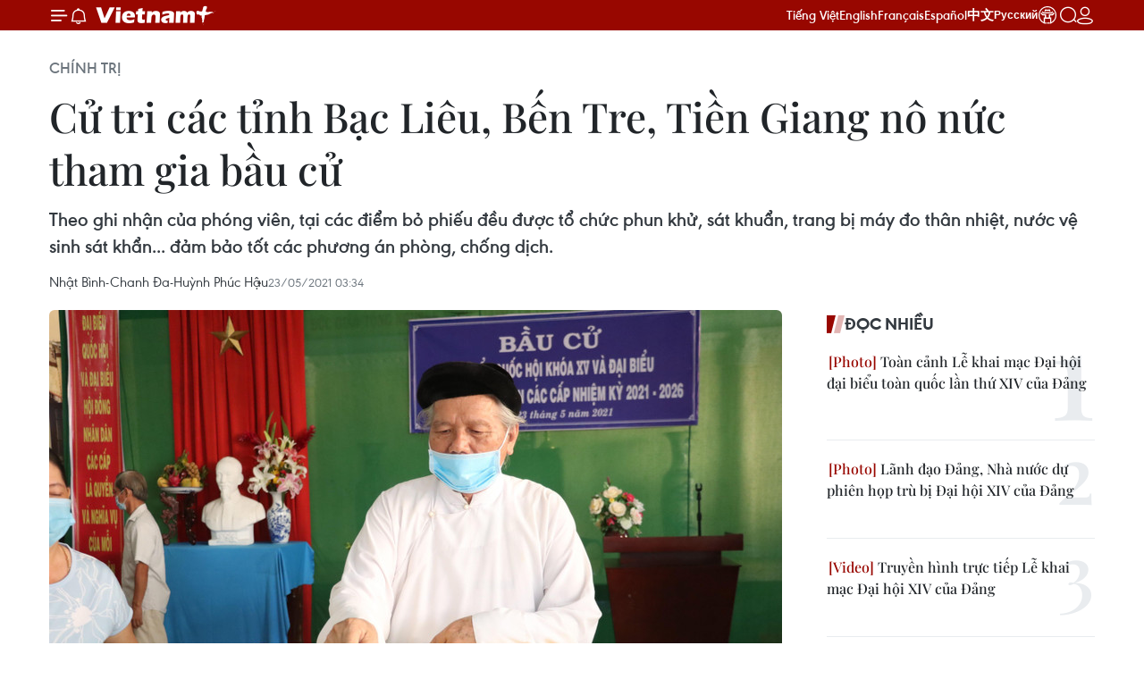

--- FILE ---
content_type: text/html;charset=utf-8
request_url: https://www.vietnamplus.vn/cu-tri-cac-tinh-bac-lieu-ben-tre-tien-giang-no-nuc-tham-gia-bau-cu-post714713.vnp
body_size: 37185
content:
<!DOCTYPE html> <html lang="vi" class="vn "> <head> <title>Cử tri các tỉnh Bạc Liêu, Bến Tre, Tiền Giang nô nức tham gia bầu cử | Vietnam+ (VietnamPlus)</title> <meta name="description" content="Theo ghi nhận của phóng viên, tại các điểm bỏ phiếu đều được tổ chức phun khử, sát khuẩn, trang bị máy đo thân nhiệt, nước vệ sinh sát khẩn... đảm bảo tốt các phương án phòng, chống dịch."/> <meta name="keywords" content="Bạc Liêu, Bến Tre, Tiền Giang, Bầu cử, Quốc hội khóa, Hội đồng Nhân dân các cấp"/> <meta name="news_keywords" content="Bạc Liêu, Bến Tre, Tiền Giang, Bầu cử, Quốc hội khóa, Hội đồng Nhân dân các cấp"/> <meta http-equiv="Content-Type" content="text/html; charset=utf-8" /> <meta http-equiv="X-UA-Compatible" content="IE=edge"/> <meta http-equiv="refresh" content="1800" /> <meta name="revisit-after" content="1 days" /> <meta name="viewport" content="width=device-width, initial-scale=1"> <meta http-equiv="content-language" content="vi" /> <meta name="format-detection" content="telephone=no"/> <meta name="format-detection" content="address=no"/> <meta name="apple-mobile-web-app-capable" content="yes"> <meta name="apple-mobile-web-app-status-bar-style" content="black"> <meta name="apple-mobile-web-app-title" content="Vietnam+ (VietnamPlus)"/> <meta name="referrer" content="no-referrer-when-downgrade"/> <link rel="shortcut icon" href="https://media.vietnamplus.vn/assets/web/styles/img/favicon.ico" type="image/x-icon" /> <link rel="preconnect" href="https://media.vietnamplus.vn"/> <link rel="dns-prefetch" href="https://media.vietnamplus.vn"/> <link rel="preconnect" href="//www.google-analytics.com" /> <link rel="preconnect" href="//www.googletagmanager.com" /> <link rel="preconnect" href="//stc.za.zaloapp.com" /> <link rel="preconnect" href="//fonts.googleapis.com" /> <link rel="preconnect" href="//pagead2.googlesyndication.com"/> <link rel="preconnect" href="//tpc.googlesyndication.com"/> <link rel="preconnect" href="//securepubads.g.doubleclick.net"/> <link rel="preconnect" href="//accounts.google.com"/> <link rel="preconnect" href="//adservice.google.com"/> <link rel="preconnect" href="//adservice.google.com.vn"/> <link rel="preconnect" href="//www.googletagservices.com"/> <link rel="preconnect" href="//partner.googleadservices.com"/> <link rel="preconnect" href="//tpc.googlesyndication.com"/> <link rel="preconnect" href="//za.zdn.vn"/> <link rel="preconnect" href="//sp.zalo.me"/> <link rel="preconnect" href="//connect.facebook.net"/> <link rel="preconnect" href="//www.facebook.com"/> <link rel="dns-prefetch" href="//www.google-analytics.com" /> <link rel="dns-prefetch" href="//www.googletagmanager.com" /> <link rel="dns-prefetch" href="//stc.za.zaloapp.com" /> <link rel="dns-prefetch" href="//fonts.googleapis.com" /> <link rel="dns-prefetch" href="//pagead2.googlesyndication.com"/> <link rel="dns-prefetch" href="//tpc.googlesyndication.com"/> <link rel="dns-prefetch" href="//securepubads.g.doubleclick.net"/> <link rel="dns-prefetch" href="//accounts.google.com"/> <link rel="dns-prefetch" href="//adservice.google.com"/> <link rel="dns-prefetch" href="//adservice.google.com.vn"/> <link rel="dns-prefetch" href="//www.googletagservices.com"/> <link rel="dns-prefetch" href="//partner.googleadservices.com"/> <link rel="dns-prefetch" href="//tpc.googlesyndication.com"/> <link rel="dns-prefetch" href="//za.zdn.vn"/> <link rel="dns-prefetch" href="//sp.zalo.me"/> <link rel="dns-prefetch" href="//connect.facebook.net"/> <link rel="dns-prefetch" href="//www.facebook.com"/> <link rel="dns-prefetch" href="//graph.facebook.com"/> <link rel="dns-prefetch" href="//static.xx.fbcdn.net"/> <link rel="dns-prefetch" href="//staticxx.facebook.com"/> <script> var cmsConfig = { domainDesktop: 'https://www.vietnamplus.vn', domainMobile: 'https://www.vietnamplus.vn', domainApi: 'https://api.vietnamplus.vn', domainStatic: 'https://media.vietnamplus.vn', domainLog: 'https://log.vietnamplus.vn', googleAnalytics: 'G\-79WRYYR5JK', siteId: 0, pageType: 1, objectId: 714713, adsZone: 291, allowAds: false, adsLazy: true, antiAdblock: true, }; var USER_AGENT=window.navigator&&(window.navigator.userAgent||window.navigator.vendor)||window.opera||"",IS_MOBILE=/Android|webOS|iPhone|iPod|BlackBerry|Windows Phone|IEMobile|Mobile Safari|Opera Mini/i.test(USER_AGENT),IS_REDIRECT=!1;function setCookie(e,o,i){var n=new Date,i=(n.setTime(n.getTime()+24*i*60*60*1e3),"expires="+n.toUTCString());document.cookie=e+"="+o+"; "+i+";path=/;"}function getCookie(e){var o=document.cookie.indexOf(e+"="),i=o+e.length+1;return!o&&e!==document.cookie.substring(0,e.length)||-1===o?null:(-1===(e=document.cookie.indexOf(";",i))&&(e=document.cookie.length),unescape(document.cookie.substring(i,e)))}IS_MOBILE&&getCookie("isDesktop")&&(setCookie("isDesktop",1,-1),window.location=window.location.pathname.replace(".amp", ".vnp")+window.location.search,IS_REDIRECT=!0); </script> <script> if(USER_AGENT && USER_AGENT.indexOf("facebot") <= 0 && USER_AGENT.indexOf("facebookexternalhit") <= 0) { var query = ''; var hash = ''; if (window.location.search) query = window.location.search; if (window.location.hash) hash = window.location.hash; var canonicalUrl = 'https://www.vietnamplus.vn/cu-tri-cac-tinh-bac-lieu-ben-tre-tien-giang-no-nuc-tham-gia-bau-cu-post714713.vnp' + query + hash ; var curUrl = decodeURIComponent(window.location.href); if(!location.port && canonicalUrl.startsWith("http") && curUrl != canonicalUrl){ window.location.replace(canonicalUrl); } } </script> <meta property="fb:pages" content="120834779440" /> <meta property="fb:app_id" content="1960985707489919" /> <meta name="author" content="Vietnam+ (VietnamPlus)" /> <meta name="copyright" content="Copyright © 2026 by Vietnam+ (VietnamPlus)" /> <meta name="RATING" content="GENERAL" /> <meta name="GENERATOR" content="Vietnam+ (VietnamPlus)" /> <meta content="Vietnam+ (VietnamPlus)" itemprop="sourceOrganization" name="source"/> <meta content="news" itemprop="genre" name="medium"/> <meta name="robots" content="noarchive, max-image-preview:large, index, follow" /> <meta name="GOOGLEBOT" content="noarchive, max-image-preview:large, index, follow" /> <link rel="canonical" href="https://www.vietnamplus.vn/cu-tri-cac-tinh-bac-lieu-ben-tre-tien-giang-no-nuc-tham-gia-bau-cu-post714713.vnp" /> <meta property="og:site_name" content="Vietnam+ (VietnamPlus)"/> <meta property="og:rich_attachment" content="true"/> <meta property="og:type" content="article"/> <meta property="og:url" content="https://www.vietnamplus.vn/cu-tri-cac-tinh-bac-lieu-ben-tre-tien-giang-no-nuc-tham-gia-bau-cu-post714713.vnp"/> <meta property="og:image" content="https://media.vietnamplus.vn/images/c14f6479e83e315b4cf3a2906cc6a51e3a9b52adad2ed1bdc55a38b5e2a67e3b14dfb11383039c47ca340a60d140be37465fd1b3d4a7ae45e72609b0193efc9db81cc02e8ad39d0721b4417e86f96300/ttxvnbaucubentre2305.jpg.webp"/> <meta property="og:image:width" content="1200"/> <meta property="og:image:height" content="630"/> <meta property="og:title" content="Cử tri các tỉnh Bạc Liêu, Bến Tre, Tiền Giang nô nức tham gia bầu cử"/> <meta property="og:description" content="Theo ghi nhận của phóng viên, tại các điểm bỏ phiếu đều được tổ chức phun khử, sát khuẩn, trang bị máy đo thân nhiệt, nước vệ sinh sát khẩn... đảm bảo tốt các phương án phòng, chống dịch."/> <meta name="twitter:card" value="summary"/> <meta name="twitter:url" content="https://www.vietnamplus.vn/cu-tri-cac-tinh-bac-lieu-ben-tre-tien-giang-no-nuc-tham-gia-bau-cu-post714713.vnp"/> <meta name="twitter:title" content="Cử tri các tỉnh Bạc Liêu, Bến Tre, Tiền Giang nô nức tham gia bầu cử"/> <meta name="twitter:description" content="Theo ghi nhận của phóng viên, tại các điểm bỏ phiếu đều được tổ chức phun khử, sát khuẩn, trang bị máy đo thân nhiệt, nước vệ sinh sát khẩn... đảm bảo tốt các phương án phòng, chống dịch."/> <meta name="twitter:image" content="https://media.vietnamplus.vn/images/c14f6479e83e315b4cf3a2906cc6a51e3a9b52adad2ed1bdc55a38b5e2a67e3b14dfb11383039c47ca340a60d140be37465fd1b3d4a7ae45e72609b0193efc9db81cc02e8ad39d0721b4417e86f96300/ttxvnbaucubentre2305.jpg.webp"/> <meta name="twitter:site" content="@Vietnam+ (VietnamPlus)"/> <meta name="twitter:creator" content="@Vietnam+ (VietnamPlus)"/> <meta property="article:publisher" content="https://www.facebook.com/VietnamPlus" /> <meta property="article:tag" content="Bạc Liêu, Bến Tre, Tiền Giang, Bầu cử, Quốc hội khóa, Hội đồng Nhân dân các cấp"/> <meta property="article:section" content="Chính trị" /> <meta property="article:published_time" content="2021-05-23T10:34:30+0700"/> <meta property="article:modified_time" content="2021-05-23T10:34:30+0700"/> <link rel="amphtml" href="https://www.vietnamplus.vn/cu-tri-cac-tinh-bac-lieu-ben-tre-tien-giang-no-nuc-tham-gia-bau-cu-post714713.amp" /> <script type="application/ld+json"> { "@context": "http://schema.org", "@type": "Organization", "name": "Vietnam+ (VietnamPlus)", "url": "https://www.vietnamplus.vn", "logo": "https://media.vietnamplus.vn/assets/web/styles/img/logo.png", "foundingDate": "2008", "founders": [ { "@type": "Person", "name": "Thông tấn xã Việt Nam (TTXVN)" } ], "address": [ { "@type": "PostalAddress", "streetAddress": "Số 05 Lý Thường Kiệt - Hà Nội - Việt Nam", "addressLocality": "Hà Nội City", "addressRegion": "Northeast", "postalCode": "100000", "addressCountry": "VNM" } ], "contactPoint": [ { "@type": "ContactPoint", "telephone": "+84-243-941-1349", "contactType": "customer service" }, { "@type": "ContactPoint", "telephone": "+84-243-941-1348", "contactType": "customer service" } ], "sameAs": [ "https://www.facebook.com/VietnamPlus", "https://www.tiktok.com/@vietnamplus", "https://twitter.com/vietnamplus", "https://www.youtube.com/c/BaoVietnamPlus" ] } </script> <script type="application/ld+json"> { "@context" : "https://schema.org", "@type" : "WebSite", "name": "Vietnam+ (VietnamPlus)", "url": "https://www.vietnamplus.vn", "alternateName" : "Báo điện tử VIETNAMPLUS, Cơ quan của Thông tấn xã Việt Nam (TTXVN)", "potentialAction": { "@type": "SearchAction", "target": { "@type": "EntryPoint", "urlTemplate": "https://www.vietnamplus.vn/search/?q={search_term_string}" }, "query-input": "required name=search_term_string" } } </script> <script type="application/ld+json"> { "@context":"http://schema.org", "@type":"BreadcrumbList", "itemListElement":[ { "@type":"ListItem", "position":1, "item":{ "@id":"https://www.vietnamplus.vn/chinhtri/", "name":"Chính trị" } } ] } </script> <script type="application/ld+json"> { "@context": "http://schema.org", "@type": "NewsArticle", "mainEntityOfPage":{ "@type":"WebPage", "@id":"https://www.vietnamplus.vn/cu-tri-cac-tinh-bac-lieu-ben-tre-tien-giang-no-nuc-tham-gia-bau-cu-post714713.vnp" }, "headline": "Cử tri các tỉnh Bạc Liêu, Bến Tre, Tiền Giang nô nức tham gia bầu cử", "description": "Theo ghi nhận của phóng viên, tại các điểm bỏ phiếu đều được tổ chức phun khử, sát khuẩn, trang bị máy đo thân nhiệt, nước vệ sinh sát khẩn... đảm bảo tốt các phương án phòng, chống dịch.", "image": { "@type": "ImageObject", "url": "https://media.vietnamplus.vn/images/c14f6479e83e315b4cf3a2906cc6a51e3a9b52adad2ed1bdc55a38b5e2a67e3b14dfb11383039c47ca340a60d140be37465fd1b3d4a7ae45e72609b0193efc9db81cc02e8ad39d0721b4417e86f96300/ttxvnbaucubentre2305.jpg.webp", "width" : 1200, "height" : 675 }, "datePublished": "2021-05-23T10:34:30+0700", "dateModified": "2021-05-23T10:34:30+0700", "author": { "@type": "Person", "name": "Nhật Bình-Chanh Đa-Huỳnh Phúc Hậu" }, "publisher": { "@type": "Organization", "name": "Vietnam+ (VietnamPlus)", "logo": { "@type": "ImageObject", "url": "https://media.vietnamplus.vn/assets/web/styles/img/logo.png" } } } </script> <link rel="preload" href="https://media.vietnamplus.vn/assets/web/styles/css/main.min-1.0.15.css" as="style"> <link rel="preload" href="https://media.vietnamplus.vn/assets/web/js/main.min-1.0.35.js" as="script"> <link rel="preload" href="https://media.vietnamplus.vn/assets/web/js/detail.min-1.0.16.js" as="script"> <link rel="preload" href="https://common.mcms.one/assets/styles/css/vietnamplus-1.0.0.css" as="style"> <link rel="stylesheet" href="https://common.mcms.one/assets/styles/css/vietnamplus-1.0.0.css"> <link id="cms-style" rel="stylesheet" href="https://media.vietnamplus.vn/assets/web/styles/css/main.min-1.0.15.css"> <style>.infographic-page { overflow-x: hidden;
}</style> <script type="text/javascript"> var _metaOgUrl = 'https://www.vietnamplus.vn/cu-tri-cac-tinh-bac-lieu-ben-tre-tien-giang-no-nuc-tham-gia-bau-cu-post714713.vnp'; var page_title = document.title; var tracked_url = window.location.pathname + window.location.search + window.location.hash; var cate_path = 'chinhtri'; if (cate_path.length > 0) { tracked_url = "/" + cate_path + tracked_url; } </script> <script async="" src="https://www.googletagmanager.com/gtag/js?id=G-79WRYYR5JK"></script> <script> window.dataLayer = window.dataLayer || []; function gtag(){dataLayer.push(arguments);} gtag('js', new Date()); gtag('config', 'G-79WRYYR5JK', {page_path: tracked_url}); </script> <script>window.dataLayer = window.dataLayer || [];dataLayer.push({'pageCategory': '/chinhtri'});</script> <script> window.dataLayer = window.dataLayer || []; dataLayer.push({ 'event': 'Pageview', 'articleId': '714713', 'articleTitle': 'Cử tri các tỉnh Bạc Liêu, Bến Tre, Tiền Giang nô nức tham gia bầu cử', 'articleCategory': 'Chính trị', 'articleAlowAds': false, 'articleAuthor': 'Nhật Bình-Chanh Đa-Huỳnh Phúc Hậu', 'articleType': 'detail', 'articleTags': 'Bạc Liêu, Bến Tre, Tiền Giang, Bầu cử, Quốc hội khóa, Hội đồng Nhân dân các cấp', 'articlePublishDate': '2021-05-23T10:34:30+0700', 'articleThumbnail': 'https://media.vietnamplus.vn/images/c14f6479e83e315b4cf3a2906cc6a51e3a9b52adad2ed1bdc55a38b5e2a67e3b14dfb11383039c47ca340a60d140be37465fd1b3d4a7ae45e72609b0193efc9db81cc02e8ad39d0721b4417e86f96300/ttxvnbaucubentre2305.jpg.webp', 'articleShortUrl': 'https://www.vietnamplus.vn/cu-tri-cac-tinh-bac-lieu-ben-tre-tien-giang-no-nuc-tham-gia-bau-cu-post714713.vnp', 'articleFullUrl': 'https://www.vietnamplus.vn/cu-tri-cac-tinh-bac-lieu-ben-tre-tien-giang-no-nuc-tham-gia-bau-cu-post714713.vnp', }); </script> <script> window.dataLayer = window.dataLayer || []; dataLayer.push({'articleAuthor': 'Nhật Bình-Chanh Đa-Huỳnh Phúc Hậu', 'articleAuthorID': '0'}); </script> <script type='text/javascript'> gtag('event', 'article_page',{ 'articleId': '714713', 'articleTitle': 'Cử tri các tỉnh Bạc Liêu, Bến Tre, Tiền Giang nô nức tham gia bầu cử', 'articleCategory': 'Chính trị', 'articleAlowAds': false, 'articleAuthor': 'Nhật Bình-Chanh Đa-Huỳnh Phúc Hậu', 'articleType': 'detail', 'articleTags': 'Bạc Liêu, Bến Tre, Tiền Giang, Bầu cử, Quốc hội khóa, Hội đồng Nhân dân các cấp', 'articlePublishDate': '2021-05-23T10:34:30+0700', 'articleThumbnail': 'https://media.vietnamplus.vn/images/c14f6479e83e315b4cf3a2906cc6a51e3a9b52adad2ed1bdc55a38b5e2a67e3b14dfb11383039c47ca340a60d140be37465fd1b3d4a7ae45e72609b0193efc9db81cc02e8ad39d0721b4417e86f96300/ttxvnbaucubentre2305.jpg.webp', 'articleShortUrl': 'https://www.vietnamplus.vn/cu-tri-cac-tinh-bac-lieu-ben-tre-tien-giang-no-nuc-tham-gia-bau-cu-post714713.vnp', 'articleFullUrl': 'https://www.vietnamplus.vn/cu-tri-cac-tinh-bac-lieu-ben-tre-tien-giang-no-nuc-tham-gia-bau-cu-post714713.vnp', }); </script> <script>(function(w,d,s,l,i){w[l]=w[l]||[];w[l].push({'gtm.start': new Date().getTime(),event:'gtm.js'});var f=d.getElementsByTagName(s)[0], j=d.createElement(s),dl=l!='dataLayer'?'&l='+l:'';j.async=true;j.src= 'https://www.googletagmanager.com/gtm.js?id='+i+dl;f.parentNode.insertBefore(j,f); })(window,document,'script','dataLayer','GTM-5WM58F3N');</script> <script type="text/javascript"> !function(){"use strict";function e(e){var t=!(arguments.length>1&&void 0!==arguments[1])||arguments[1],c=document.createElement("script");c.src=e,t?c.type="module":(c.async=!0,c.type="text/javascript",c.setAttribute("nomodule",""));var n=document.getElementsByTagName("script")[0];n.parentNode.insertBefore(c,n)}!function(t,c){!function(t,c,n){var a,o,r;n.accountId=c,null!==(a=t.marfeel)&&void 0!==a||(t.marfeel={}),null!==(o=(r=t.marfeel).cmd)&&void 0!==o||(r.cmd=[]),t.marfeel.config=n;var i="https://sdk.mrf.io/statics";e("".concat(i,"/marfeel-sdk.js?id=").concat(c),!0),e("".concat(i,"/marfeel-sdk.es5.js?id=").concat(c),!1)}(t,c,arguments.length>2&&void 0!==arguments[2]?arguments[2]:{})}(window,2272,{} )}(); </script> <script async src="https://sp.zalo.me/plugins/sdk.js"></script> </head> <body class="detail-page"> <noscript><iframe src="https://www.googletagmanager.com/ns.html?id=GTM-5WM58F3N" height="0" width="0" style="display:none;visibility:hidden"></iframe></noscript> <div id="sdaWeb_SdaMasthead" class="rennab rennab-top" data-platform="1" data-position="Web_SdaMasthead" style="display:none"> </div> <header class=" site-header"> <div class="sticky"> <div class="container"> <i class="ic-menu"></i> <i class="ic-bell"></i> <div id="header-news" class="pick-news hidden" data-source="header-latest-news"></div> <a class="small-logo" href="/" title="Vietnam+ (VietnamPlus)">Vietnam+ (VietnamPlus)</a> <ul class="menu"> <li> <a href="/" title="Tiếng Việt" target="_blank">Tiếng Việt</a> </li> <li> <a href="https://en.vietnamplus.vn" title="English" target="_blank" rel="nofollow">English</a> </li> <li> <a href="https://fr.vietnamplus.vn" title="Français" target="_blank" rel="nofollow">Français</a> </li> <li> <a href="https://es.vietnamplus.vn" title="Español" target="_blank" rel="nofollow">Español</a> </li> <li> <a href="https://zh.vietnamplus.vn" title="中文" target="_blank" rel="nofollow">中文</a> </li> <li> <a href="https://ru.vietnamplus.vn" title="Русский" target="_blank" rel="nofollow">Русский</a> </li> <li> <a class="ic-hn" href="https://hanoi.vietnamplus.vn/" target="_blank" rel="nofollow" title="Thăng Long - Hà Nội"><i class="hanoi-icon"></i></a> </li> </ul> <div class="search-wrapper"> <i class="ic-search"></i> <input type="text" class="search txtsearch" placeholder="Nhập từ khóa"> </div> <div class="user-menu" id="userprofile"></div> </div> </div> </header> <div class="site-body"> <div id="sdaWeb_SdaBackground" class="rennab " data-platform="1" data-position="Web_SdaBackground" style="display:none"> </div> <div class="container"> <div class="breadcrumb breadcrumb-detail"> <h2 class="main"> <a href="https://www.vietnamplus.vn/chinhtri/" title="Chính trị" class="active">Chính trị</a> </h2> </div> <div id="sdaWeb_SdaTop" class="rennab " data-platform="1" data-position="Web_SdaTop" style="display:none"> </div> <div class="article"> <h1 class="article__title cms-title "> Cử tri các tỉnh Bạc Liêu, Bến Tre, Tiền Giang nô nức tham gia bầu cử </h1> <div class="article__sapo cms-desc"> Theo ghi nhận của phóng viên, tại các điểm bỏ phiếu đều được tổ chức phun khử, sát khuẩn, trang bị máy đo thân nhiệt, nước vệ sinh sát khẩn... đảm bảo tốt các phương án phòng, chống dịch. </div> <div id="sdaWeb_SdaArticleAfterSapo" class="rennab " data-platform="1" data-position="Web_SdaArticleAfterSapo" style="display:none"> </div> <div class="article__meta"> <span class="author cms-author">Nhật Bình-Chanh Đa-Huỳnh Phúc Hậu</span> <time class="time" datetime="2021-05-23T10:34:30+0700" data-time="1621740870" data-friendly="false">23/05/2021 10:34</time> <meta class="cms-date" itemprop="datePublished" content="2021-05-23T10:34:30+0700"> </div> <div class="col"> <div class="main-col content-col"> <figure class="article__avatar "> <img class="cms-photo" src="https://media.vietnamplus.vn/images/92ffd2b8d642377b307369f5e8102f6101e406654074148bebe4bbf0fab7c475c37e3a3ca36a2a0dd0f84b400a9783e8628d3f52e68d2653d6f8c5d3244c6930/ttxvnbaucubentre2305.jpg" alt="Tín đồ Hội thánh Cao Đài Ban Chỉnh Đạo đi bầu cử Quốc Hội và Hội đồng Nhân dân các cấp. (Ảnh: Huỳnh Phúc Hậu/TTXVN)" cms-photo-caption="Tín đồ Hội thánh Cao Đài Ban Chỉnh Đạo đi bầu cử Quốc Hội và Hội đồng Nhân dân các cấp. (Ảnh: Huỳnh Phúc Hậu/TTXVN)"/> <figcaption>Tín đồ Hội thánh Cao Đài Ban Chỉnh Đạo đi bầu cử Quốc Hội và Hội đồng Nhân dân các cấp. (Ảnh: Huỳnh Phúc Hậu/TTXVN)</figcaption> </figure> <div id="sdaWeb_SdaArticleAfterAvatar" class="rennab " data-platform="1" data-position="Web_SdaArticleAfterAvatar" style="display:none"> </div> <div class="article__body zce-content-body cms-body" itemprop="articleBody"> <div class="social-pin sticky article__social"> <a href="javascript:void(0);" class="zl zalo-share-button" title="Zalo" data-href="https://www.vietnamplus.vn/cu-tri-cac-tinh-bac-lieu-ben-tre-tien-giang-no-nuc-tham-gia-bau-cu-post714713.vnp" data-oaid="4486284411240520426" data-layout="1" data-color="blue" data-customize="true">Zalo</a> <a href="javascript:void(0);" class="item fb" data-href="https://www.vietnamplus.vn/cu-tri-cac-tinh-bac-lieu-ben-tre-tien-giang-no-nuc-tham-gia-bau-cu-post714713.vnp" data-rel="facebook" title="Facebook">Facebook</a> <a href="javascript:void(0);" class="item tw" data-href="https://www.vietnamplus.vn/cu-tri-cac-tinh-bac-lieu-ben-tre-tien-giang-no-nuc-tham-gia-bau-cu-post714713.vnp" data-rel="twitter" title="Twitter">Twitter</a> <a href="javascript:void(0);" class="bookmark sendbookmark hidden" onclick="ME.sendBookmark(this, 714713);" data-id="714713" title="Lưu bài viết">Lưu bài viết</a> <a href="javascript:void(0);" class="print sendprint" title="Print" data-href="/print-714713.html">Bản in</a> <a href="javascript:void(0);" class="item link" data-href="https://www.vietnamplus.vn/cu-tri-cac-tinh-bac-lieu-ben-tre-tien-giang-no-nuc-tham-gia-bau-cu-post714713.vnp" data-rel="copy" title="Copy link">Copy link</a> <div id='shortenlink-container'></div> </div> <p>Ngày 23/5, gần 611.800 cử tri tỉnh Bạc Liêu tham gia bỏ phiếu bầu cử đại biểu Quốc hội khóa XV và đại biểu Hội đồng Nhân dân các cấp nhiệm kỳ 2021-2026.</p>
<p>Phát biểu tại Lễ khai mạc bầu cử đại biểu Quốc hội khóa XV và đại biểu Hội đồng Nhân dân&nbsp;các cấp nhiệm kỳ 2021-2026 tại Tổ bầu cử số 5 (Công an tỉnh), thành phố Bạc Liêu, Phó Bí thư Thường trực Tỉnh ủy, Chủ tịch Hội đồng Nhân dân&nbsp;tỉnh, Chủ tịch Ủy ban Bầu cử tỉnh Bạc Liêu Lê Thị Ái Nam nêu rõ: Do đặc thù công việc nên Ủy ban Bầu cử tỉnh đã quyết định cho lực lượng Công an tỉnh bỏ phiếu sớm, sau khi thực hiện quyền và nghĩa vụ công dân - tham gia bỏ phiếu, các cán bộ, chiến sỹ Công an tỉnh phải khẩn trương giữ gìn, đảm bảo an ninh trật tự tuyệt đối an toàn cho ngày bầu cử.</p>
<p>Bà Lê Thị Ái Nam yêu cầu lực lượng Công an các cấp không chủ quan, lơ là, chủ động bảo vệ an toàn cho 551 khu vực bỏ phiếu, kiên quyết không để xảy ra tình huống bị động, bất ngờ, góp phần để cuộc bầu cử trên địa bàn tỉnh thành công tốt đẹp.</p>
<p>Theo ghi nhận của phóng viên, tại các điểm bỏ phiếu đều được tổ chức phun khử, sát khuẩn, trang bị máy đo thân nhiệt, nước vệ sinh sát khẩn và phòng cách ly tạm thời... đảm bảo tốt các phương án phòng, chống dịch.</p>
<p>Theo Ủy ban Bầu cử tỉnh Bạc Liêu, đến 7 giờ ngày 23/5, 100% điểm bầu cử trên địa bàn tỉnh đã tổ chức xong lễ khai mạc bầu cử đại biểu Quốc hội khóa XV và đại biểu Hội đồng Nhân dân&nbsp;các cấp nhiệm kỳ 2021-2026, cử tri đã tiến hành bỏ phiếu. An ninh trật tự tại các điểm bỏ phiếu ổn định. Cử tri đi bầu đông đủ, đúng quy định, thể hiện quyền và nghĩa vụ công dân.</p>
<p>Tỉnh Bạc Liêu có 2 đơn vị bầu cử đại biểu Quốc hội; 17 đơn vị bầu cử đại biểu Hội đồng nhân dân tỉnh, 67 đơn vị bầu cử cấp huyện, 521 đơn vị bầu cử cấp xã. Tỉnh đã thành lập 551 Tổ bầu cử tại các khu vực bỏ phiếu trong toàn tỉnh, tổng số có 8.694 thành viên. Toàn tỉnh có 611.723 cử tri; có 551 khu vực bỏ phiếu.</p>
<p>Đối với các khu vực bỏ phiếu của lực lượng vũ trang, Chủ tịch Ủy ban Bầu cử tỉnh cho phép bỏ phiếu sớm hơn các khu vực khác bắt đầu từ 5 giờ ngày 23/5 để các cử tri thuộc lực lượng vũ trang tiến hành làm nhiệm vụ đảm bảo an toàn cho công tác bầu cử.</p>
<div class="sda_middle"> <div id="sdaWeb_SdaArticleMiddle" class="rennab fyi" data-platform="1" data-position="Web_SdaArticleMiddle"> </div>
</div>
<p><strong><a href="https://www.vietnamplus.vn/khong-khi-bau-cu-tai-bac-kan-dien-bien-hung-yen-va-ninh-binh/714710.vnp" class="cms-relate">[Không khí bầu cử tại Bắc Kạn, Điện Biên, Hưng Yên và Ninh Bình]</a></strong></p>
<p>Tại 1.286&nbsp;điểm bầu cử của tỉnh Bến Tre, từ sáng sớm 23/5, các cử tri đã đến tham gia bầu cử, thực hiện đúng&nbsp;quy định về công tác phòng, chống dịch COVID-19.</p>
<p>Tại điểm bầu cử số 4, phường 6,&nbsp;thành phố Bến Tre, có 1.003 cử tri, nơi tập trung đông tín&nbsp;đồ Hội thánh Cao Đài Ban Chỉnh Đạo, nhiều cử tri đến sớm, xếp hàng, ngồi ghế chờ đến lượt bỏ phiếu. Tổ bầu cử số 4 mượn khuôn viên và hội trường của cơ quan Hiệp Thiên Đài (Hội thánh Cao Đài Ban Chỉnh Đạo) để tổ chức khu vực bầu cử. Do được hướng dẫn trước đó, các cử tri tuân thủ quy tắc khi vào bỏ phiếu, xếp hàng giữ khoảng&nbsp;cách, kiểm tra sàng&nbsp;lọc y tế theo quy định.</p>
<p>Ông Lữ Minh Châu, Tổng thư ký Ban thường trực Hội thánh Cao Đài Ban Chỉnh Đạo cho biết, trước đó, trong các hội họp của Hội thánh đều lồng ghép hướng dẫn, kêu gọi tín đồ tham gia đầy đủ bầu cử đại biểu&nbsp;Quốc Hội khóa XV và&nbsp;đại biểu&nbsp;Hội đồng Nhân dân&nbsp;các cấp, thực hiện bầu đúng, bầu đủ, an toàn trong công tác phòng, chống dịch bệnh. Bên cạnh đó, Hội thánh Cao Đài Ban Chỉnh Đạo luôn kêu gọi tín&nbsp;đồ sống tốt đời, đẹp đạo, phụng sự đất nước, góp phần xây dựng quê hương "xứ dừa" ngày càng giàu đẹp văn minh.</p>
<div class="article-photo"> <img alt="Cử tri các tỉnh Bạc Liêu, Bến Tre, Tiền Giang nô nức tham gia bầu cử ảnh 1" src="[data-uri]" class="lazyload cms-photo" data-large-src="https://media.vietnamplus.vn/images/db3eecc2e589c60996480488f99e20f4d6a705cea9762ca39cc22484c12f559ce9147ff970b032a425d4a3c530cac6ca06c72e3318ea2013d573659920b6f7c3/bau_cu_ben_tre_2_2305.jpg" data-src="https://media.vietnamplus.vn/images/4359a3df9b251435296fbde0195654ba01e406654074148bebe4bbf0fab7c4755666f3cebe66b4aa4307ac816bcf3987e5046245a4f2d320c841c71f2b0a4d58/bau_cu_ben_tre_2_2305.jpg" title="Cử tri bỏ phiếu tại điểm bầu cử số 4, phường 6, thành phố Bến Tre. (Ảnh: Huỳnh Phúc Hậu/TTXVN)"><span>Cử tri bỏ phiếu tại điểm bầu cử số 4, phường 6, thành phố Bến Tre. (Ảnh: Huỳnh Phúc Hậu/TTXVN)</span>
</div>
<p>Tại điểm bầu cử số 4, khu phố 3, thị trấn Giồng Trôm, huyện Giồng Trôm, từ 6 giờ, nhiều cử tri đã đến dự khai mạc, tranh thủ bỏ phiếu sớm để về đi làm.</p>
<p>Cử tri Nguyễn Văn Tâm, khu phố 3, thị trấn Giồng Trôm cho biết, do đi làm phụ hồ nên anh tranh thủ đến sớm thực hiện quyền bầu cử để kịp thời gian đi làm. Anh Tâm mong muốn những người anh tin tưởng lựa chọn sẽ có nhiều đóng góp xây dựng quê hương Bến Tre ngày càng phát triển, có nhiều sáng kiến đóng góp cho phát triển kinh tế của người dân trên quê hương xứ dừa.</p>
<div class="sda_middle"> <div id="sdaWeb_SdaArticleMiddle1" class="rennab fyi" data-platform="1" data-position="Web_SdaArticleMiddle1"> </div>
</div>
<p>Theo Ông Phan Văn Mãi, Ủy viên Trung ương Đảng, Bí thư Tỉnh&nbsp;ủy, Chủ tịch Ủy ban Bầu cử tỉnh Bến Tre, tỉnh có hơn 995 nghìn cử tri tham gia bầu cử,&nbsp;với 1286 điểm bỏ phiếu. Để đảm bảo người dân đi bầu được thuận lợi và an toàn phòng, chống dịch COVID-19, Ủy ban bầu cử các cấp đã thành lập Tiểu ban an ninh trật tự và y tế để thực hiện công tác đảm bảo an ninh, trật tự, an toàn trong cuộc bầu cử.</p>
<p>Công tác đảm bảo an ninh trật tự, an toàn xã hội và y tế chuẩn bị cho công tác bầu cử trên địa bàn tỉnh luôn được quan tâm, tổ chức thực hiện tốt; lực lượng&nbsp;Công an, Quân sự, Biên phòng tỉnh bố trí lực lượng theo dõi, nắm chắc địa bàn; phối hợp thực hiện tốt công tác bảo vệ chính trị nội bộ; đẩy mạnh công tác rà soát, quản lý chặt các đối tượng chính trị, các đối tượng có ý đồ gây rối, phá hoại tiến trình bầu cử; chú ý các địa bàn phức tạp về an ninh trật tự, về tranh chấp khiếu kiện, chuẩn bị tốt các phương án xử lý khi có vấn đề phát sinh...</p>
<p>Bên cạnh đó, Bộ Công an tăng cường thêm đại đội cảnh sát cơ động đóng trên địa bàn, sẵn sàng phối hợp với địa phương để xử lý các tình huống xấu có thể xảy ra. Đến giờ này, tình hình an ninh trật tự trên địa bàn ổn định, tạo điều kiện thuận lợi cho công tác chuẩn bị bầu cử.</p>
<p>Ngoài ra, Ủy ban Bầu cử tỉnh yêu cầu Ủy ban Bầu cử cấp huyện, xã thực hiện nghiêm các quy định, giải pháp phòng, chống dịch COVID-19 và công tác tổ chức cuộc bầu cử đại biểu Quốc hội khóa XV và đại biểu Hội đồng Nhân dân&nbsp;các cấp nhiệm kỳ 2021-2026 nhằm bảo đảm thực hiện phòng, chống và ngăn ngừa khả năng lây lan của dịch COVID-19, phục vụ an toàn cho công tác bầu cử; chủ động ứng phó có hiệu quả với các tình huống dịch bệnh trong quá trình triển khai hoạt động bầu cử như: thực hiện khai báo y tế trực tiếp, đeo khẩu trang khi đi bầu cử, không tụ tập đông người, thực hiện xếp hàng để vào bầu cử, giữ khoảng cách giữa người trước và người sau tối thiểu là 2m...</p>
<p>Tại tỉnh Tiền Giang, 7 giờ ngày 23/5, hòa cùng không khí rộn ràng, phấn khởi của người dân cả nước, cử tri của tỉnh đi bỏ phiếu bầu chọn người tài lãnh đạo đất nước. Ngày hội toàn dân rộn ràng, sống động với rừng cờ, biểu ngữ, băng rôn tuyên truyền ở các con đường, tuyến phố diễn ra trong thời tiết dịu mát và tình hình giao thông thông thoáng ở các ngả đường.</p>
<p>Theo ông Nguyễn Chí Trung, Chủ tịch Ủy ban Mặt trận Tổ quốc&nbsp;tỉnh, Phó Chủ tịch Thường trực Ủy ban Bầu cử tỉnh Tiền Giang, tỉnh có 3 đơn vị bầu cử đại biểu Quốc hội; 22 đơn vị bầu cử Hội đồng Nhân dân&nbsp;tỉnh; cấp huyện thành lập 100 đơn vị bầu cử; cấp xã thành lập 1.155 đơn vị bầu cử. Toàn tỉnh thành lập 1.461 tổ bầu cử và 1.461 điểm bỏ phiếu.</p>
<p>Tại các khu vực bỏ phiếu bầu cử ở địa phương, cán bộ y tế tham gia vào thành viên các Tổ bầu cử nhằm trực tiếp hướng dẫn các biện pháp phòng, chống dịch COVID-19 hiệu quả. Cử tri đi bỏ phiếu vào ngày 23/5 được đo thân nhiệt, rửa tay, nhắc nhở mang khẩu trang khi vào bỏ phiếu. Đối với các cử tri đang cách ly tại nhà, tại khu vực cách ly tập trung thì sử dụng thùng phiếu phụ nhằm đảm bảo an toàn phòng, chống dịch COVID-19.</p>
<div class="sda_middle"> <div id="sdaWeb_SdaArticleMiddle2" class="rennab fyi" data-platform="1" data-position="Web_SdaArticleMiddle2"> </div>
</div>
<p>Qua rà soát, số lượng cử tri phải sử dụng thùng phiếu phụ là 8.400 cử tri (gồm 7.284 cử tri là người già yếu, tàn tật không thể đến địa điểm bỏ phiếu; 237 cử tri đang thực hiện biện pháp cách ly phòng, chống dịch COVID-19; 230 cử tri đang bị tạm giữ, tạm giam không có khu vực bỏ phiếu riêng và 649 người trong cơ sở cai nghiện).</p>
<p>Theo thông tin từ các huyện Gò Công Tây, Gò Công Đông, Tân Phú Đông, thị xã Gò Công và Thành phố Mỹ Tho, các đơn vị đã tổ chức bỏ phiếu bầu cử sớm từ 6 giờ và 6 giờ 30 phút. Khi chọn phương án bỏ phiếu sớm, tổ bầu cử có thông tin để cử tri biết. Ở thành phố Mỹ Tho, khi phát thẻ cử tri có kèm theo bản thông tin nhanh về thời gian bầu cử, địa điểm, số lượng đại biểu được bầu, cách ghi phiếu, nhắc cử tri mang khẩu trang.../.</p> <div class="article__source"> <div class="source"> <span class="name">(TTXVN/Vietnam+)</span> </div> </div> <div id="sdaWeb_SdaArticleAfterBody" class="rennab " data-platform="1" data-position="Web_SdaArticleAfterBody" style="display:none"> </div> </div> <div class="article__tag"> <a class="active" href="https://www.vietnamplus.vn/tag/bac-lieu-6-tag1248921.vnp" title="Bạc Liêu">#Bạc Liêu</a> <a class="active" href="https://www.vietnamplus.vn/tag/ben-tre-tag11179.vnp" title="Bến Tre">#Bến Tre</a> <a class="" href="https://www.vietnamplus.vn/tag/tien-giang-tag5974.vnp" title="Tiền Giang">#Tiền Giang</a> <a class="" href="https://www.vietnamplus.vn/tag/bau-cu-tag10158.vnp" title="Bầu cử">#Bầu cử</a> <a class="" href="https://www.vietnamplus.vn/tag/quoc-hoi-khoa-tag268579.vnp" title="Quốc hội khóa">#Quốc hội khóa</a> <a class="" href="https://www.vietnamplus.vn/tag/hoi-dong-nhan-dan-cac-cap-tag203952.vnp" title="Hội đồng Nhân dân các cấp">#Hội đồng Nhân dân các cấp</a> <a class="link" href="https://www.vietnamplus.vn/region/bac-lieu/79.vnp" title="Bạc Liêu"><i class="ic-location"></i> Bạc Liêu</a> <a class="link" href="https://www.vietnamplus.vn/region/ben-tre/81.vnp" title="Bến Tre"><i class="ic-location"></i> Bến Tre</a> <a class="link" href="https://www.vietnamplus.vn/region/ca-mau/86.vnp" title="Cà Mau"><i class="ic-location"></i> Cà Mau</a> <a class="link" href="https://www.vietnamplus.vn/region/dong-thap/92.vnp" title="Đồng Tháp"><i class="ic-location"></i> Đồng Tháp</a> <a class="link" href="https://www.vietnamplus.vn/region/tien-giang/125.vnp" title="Tiền Giang"><i class="ic-location"></i> Tiền Giang</a> <a class="link" href="https://www.vietnamplus.vn/region/vinh-long/133.vnp" title="Vĩnh Long"><i class="ic-location"></i> Vĩnh Long</a> </div> <div id="sdaWeb_SdaArticleAfterTag" class="rennab " data-platform="1" data-position="Web_SdaArticleAfterTag" style="display:none"> </div> <div class="wrap-social"> <div class="social-pin article__social"> <a href="javascript:void(0);" class="zl zalo-share-button" title="Zalo" data-href="https://www.vietnamplus.vn/cu-tri-cac-tinh-bac-lieu-ben-tre-tien-giang-no-nuc-tham-gia-bau-cu-post714713.vnp" data-oaid="4486284411240520426" data-layout="1" data-color="blue" data-customize="true">Zalo</a> <a href="javascript:void(0);" class="item fb" data-href="https://www.vietnamplus.vn/cu-tri-cac-tinh-bac-lieu-ben-tre-tien-giang-no-nuc-tham-gia-bau-cu-post714713.vnp" data-rel="facebook" title="Facebook">Facebook</a> <a href="javascript:void(0);" class="item tw" data-href="https://www.vietnamplus.vn/cu-tri-cac-tinh-bac-lieu-ben-tre-tien-giang-no-nuc-tham-gia-bau-cu-post714713.vnp" data-rel="twitter" title="Twitter">Twitter</a> <a href="javascript:void(0);" class="bookmark sendbookmark hidden" onclick="ME.sendBookmark(this, 714713);" data-id="714713" title="Lưu bài viết">Lưu bài viết</a> <a href="javascript:void(0);" class="print sendprint" title="Print" data-href="/print-714713.html">Bản in</a> <a href="javascript:void(0);" class="item link" data-href="https://www.vietnamplus.vn/cu-tri-cac-tinh-bac-lieu-ben-tre-tien-giang-no-nuc-tham-gia-bau-cu-post714713.vnp" data-rel="copy" title="Copy link">Copy link</a> <div id='shortenlink-container'></div> </div> <a href="https://news.google.com/publications/CAAqBwgKMN-18wowlLWFAw?hl=vi&gl=VN&ceid=VN%3Avi" class="google-news" target="_blank" title="Google News">Theo dõi VietnamPlus </a> </div> <div id="sdaWeb_SdaArticleAfterBody1" class="rennab " data-platform="1" data-position="Web_SdaArticleAfterBody1" style="display:none"> </div> <div id="sdaWeb_SdaArticleAfterBody2" class="rennab " data-platform="1" data-position="Web_SdaArticleAfterBody2" style="display:none"> </div> <div class="wrap-comment" id="comment714713" data-id="714713" data-type="20"></div> <div id="sdaWeb_SdaArticleAfterComment" class="rennab " data-platform="1" data-position="Web_SdaArticleAfterComment" style="display:none"> </div> <div class="box-related-news"> <h3 class="box-heading"> <span class="title">Tin liên quan</span> </h3> <div class="box-content" data-source="related-news"> <article class="story"> <figure class="story__thumb"> <a class="cms-link" href="https://www.vietnamplus.vn/thanh-pho-cang-hai-phong-ron-rang-trong-ngay-hoi-non-song-post714694.vnp" title="Thành phố Cảng Hải Phòng rộn ràng trong Ngày hội non sông"> <img class="lazyload" src="[data-uri]" data-src="https://media.vietnamplus.vn/images/c06a2343df4164d2fe2c753277d10fd8b0eabbc0a0728a78ad1aab1db9d80e4aa6b49110442e05e9cefcc728d02beadf24addcd2179b68efc5852aea64c75e20ce7ade46c95f83c6a83614bb83c8aa706f662695d5a3faf674f4d8c5688863f4/chu_tich_quoc_hoi_vuong_dinh_hue_hai_phong_23.jpg.webp" data-srcset="https://media.vietnamplus.vn/images/c06a2343df4164d2fe2c753277d10fd8b0eabbc0a0728a78ad1aab1db9d80e4aa6b49110442e05e9cefcc728d02beadf24addcd2179b68efc5852aea64c75e20ce7ade46c95f83c6a83614bb83c8aa706f662695d5a3faf674f4d8c5688863f4/chu_tich_quoc_hoi_vuong_dinh_hue_hai_phong_23.jpg.webp 1x, https://media.vietnamplus.vn/images/6894d4be18cd9842ac82a99313601c6cb0eabbc0a0728a78ad1aab1db9d80e4aa6b49110442e05e9cefcc728d02beadf24addcd2179b68efc5852aea64c75e20ce7ade46c95f83c6a83614bb83c8aa706f662695d5a3faf674f4d8c5688863f4/chu_tich_quoc_hoi_vuong_dinh_hue_hai_phong_23.jpg.webp 2x" alt="Chủ tịch Quốc hội Vương Đình Huệ với các đại biểu. (Ảnh: Doãn Tấn/TTXVN)"> <noscript><img src="https://media.vietnamplus.vn/images/c06a2343df4164d2fe2c753277d10fd8b0eabbc0a0728a78ad1aab1db9d80e4aa6b49110442e05e9cefcc728d02beadf24addcd2179b68efc5852aea64c75e20ce7ade46c95f83c6a83614bb83c8aa706f662695d5a3faf674f4d8c5688863f4/chu_tich_quoc_hoi_vuong_dinh_hue_hai_phong_23.jpg.webp" srcset="https://media.vietnamplus.vn/images/c06a2343df4164d2fe2c753277d10fd8b0eabbc0a0728a78ad1aab1db9d80e4aa6b49110442e05e9cefcc728d02beadf24addcd2179b68efc5852aea64c75e20ce7ade46c95f83c6a83614bb83c8aa706f662695d5a3faf674f4d8c5688863f4/chu_tich_quoc_hoi_vuong_dinh_hue_hai_phong_23.jpg.webp 1x, https://media.vietnamplus.vn/images/6894d4be18cd9842ac82a99313601c6cb0eabbc0a0728a78ad1aab1db9d80e4aa6b49110442e05e9cefcc728d02beadf24addcd2179b68efc5852aea64c75e20ce7ade46c95f83c6a83614bb83c8aa706f662695d5a3faf674f4d8c5688863f4/chu_tich_quoc_hoi_vuong_dinh_hue_hai_phong_23.jpg.webp 2x" alt="Chủ tịch Quốc hội Vương Đình Huệ với các đại biểu. (Ảnh: Doãn Tấn/TTXVN)" class="image-fallback"></noscript> </a> </figure> <h2 class="story__heading" data-tracking="714694"> <a class=" cms-link" href="https://www.vietnamplus.vn/thanh-pho-cang-hai-phong-ron-rang-trong-ngay-hoi-non-song-post714694.vnp" title="Thành phố Cảng Hải Phòng rộn ràng trong Ngày hội non sông"> Thành phố Cảng Hải Phòng rộn ràng trong Ngày hội non sông </a> </h2> <time class="time" datetime="2021-05-23T09:50:00+0700" data-time="1621738200"> 23/05/2021 09:50 </time> <div class="story__summary story__shorten"> Thành phố Hải Phòng đã quyết liệt chỉ đạo các địa phương, đơn vị thực hiện tốt công tác tuyên truyền, chuẩn bị cơ sở vật chất tại các khu vực bầu cử, thực hiện nghiêm quy định phòng, chống dịch. </div> </article> <article class="story"> <figure class="story__thumb"> <a class="cms-link" href="https://www.vietnamplus.vn/bau-cu-qh-va-hdnd-la-phieu-cua-y-chi-nguyen-vong-va-quyen-cong-dan-post714700.vnp" title="Bầu cử QH và HĐND: Lá phiếu của ý chí, nguyện vọng và quyền công dân"> <img class="lazyload" src="[data-uri]" data-src="https://media.vietnamplus.vn/images/c06a2343df4164d2fe2c753277d10fd8a0ae40a4f3dc4ed3380ed0aaf4fb8a9426d942eb5abd10bcb9a7310d16d34cd9c14df2b9d06a84da3dcb75331245b87be200dd3df3ba2f6241276837e14574eecdb57feb901aea868e56e8a402356a73/vnpcu_tri_di_bo_phieu_hn_23052021.jpg.webp" data-srcset="https://media.vietnamplus.vn/images/c06a2343df4164d2fe2c753277d10fd8a0ae40a4f3dc4ed3380ed0aaf4fb8a9426d942eb5abd10bcb9a7310d16d34cd9c14df2b9d06a84da3dcb75331245b87be200dd3df3ba2f6241276837e14574eecdb57feb901aea868e56e8a402356a73/vnpcu_tri_di_bo_phieu_hn_23052021.jpg.webp 1x, https://media.vietnamplus.vn/images/6894d4be18cd9842ac82a99313601c6ca0ae40a4f3dc4ed3380ed0aaf4fb8a9426d942eb5abd10bcb9a7310d16d34cd9c14df2b9d06a84da3dcb75331245b87be200dd3df3ba2f6241276837e14574eecdb57feb901aea868e56e8a402356a73/vnpcu_tri_di_bo_phieu_hn_23052021.jpg.webp 2x" alt="Cử tri tham gia đi bỏ phiếu bầu cử đại biểu đại biểu Quốc hội khoá XV và đại biểu Hội đồng nhân dân các cấp nhiệm kỳ 2021-2026. (Ảnh: Hiếu Hoàng/Vietnam+)"> <noscript><img src="https://media.vietnamplus.vn/images/c06a2343df4164d2fe2c753277d10fd8a0ae40a4f3dc4ed3380ed0aaf4fb8a9426d942eb5abd10bcb9a7310d16d34cd9c14df2b9d06a84da3dcb75331245b87be200dd3df3ba2f6241276837e14574eecdb57feb901aea868e56e8a402356a73/vnpcu_tri_di_bo_phieu_hn_23052021.jpg.webp" srcset="https://media.vietnamplus.vn/images/c06a2343df4164d2fe2c753277d10fd8a0ae40a4f3dc4ed3380ed0aaf4fb8a9426d942eb5abd10bcb9a7310d16d34cd9c14df2b9d06a84da3dcb75331245b87be200dd3df3ba2f6241276837e14574eecdb57feb901aea868e56e8a402356a73/vnpcu_tri_di_bo_phieu_hn_23052021.jpg.webp 1x, https://media.vietnamplus.vn/images/6894d4be18cd9842ac82a99313601c6ca0ae40a4f3dc4ed3380ed0aaf4fb8a9426d942eb5abd10bcb9a7310d16d34cd9c14df2b9d06a84da3dcb75331245b87be200dd3df3ba2f6241276837e14574eecdb57feb901aea868e56e8a402356a73/vnpcu_tri_di_bo_phieu_hn_23052021.jpg.webp 2x" alt="Cử tri tham gia đi bỏ phiếu bầu cử đại biểu đại biểu Quốc hội khoá XV và đại biểu Hội đồng nhân dân các cấp nhiệm kỳ 2021-2026. (Ảnh: Hiếu Hoàng/Vietnam+)" class="image-fallback"></noscript> </a> </figure> <h2 class="story__heading" data-tracking="714700"> <a class=" cms-link" href="https://www.vietnamplus.vn/bau-cu-qh-va-hdnd-la-phieu-cua-y-chi-nguyen-vong-va-quyen-cong-dan-post714700.vnp" title="Bầu cử QH và HĐND: Lá phiếu của ý chí, nguyện vọng và quyền công dân"> Bầu cử QH và HĐND: Lá phiếu của ý chí, nguyện vọng và quyền công dân </a> </h2> <time class="time" datetime="2021-05-23T09:50:47+0700" data-time="1621738247"> 23/05/2021 09:50 </time> <div class="story__summary story__shorten"> Tại mỗi điểm bầu cử, các cử tri đều được phân chia giờ bỏ phiếu theo từng khu vực để đảm bảo phòng chống dịch bệnh COVID-19. </div> </article> <article class="story"> <figure class="story__thumb"> <a class="cms-link" href="https://www.vietnamplus.vn/lua-chon-nhung-dai-bieu-uu-tu-dai-dien-cho-quyen-lam-chu-cua-nhan-dan-post714702.vnp" title="Lựa chọn những đại biểu ưu tú, đại diện cho quyền làm chủ của nhân dân"> <img class="lazyload" src="[data-uri]" data-src="https://media.vietnamplus.vn/images/c06a2343df4164d2fe2c753277d10fd8b0eabbc0a0728a78ad1aab1db9d80e4a600a175125c6c3d21a65e6bebb8e299a739a44bdfee819caae70de21815870c6053e171119d1a20bf2c9b7b2fb00fd59/ttxvncutribophieu12305.jpg.webp" data-srcset="https://media.vietnamplus.vn/images/c06a2343df4164d2fe2c753277d10fd8b0eabbc0a0728a78ad1aab1db9d80e4a600a175125c6c3d21a65e6bebb8e299a739a44bdfee819caae70de21815870c6053e171119d1a20bf2c9b7b2fb00fd59/ttxvncutribophieu12305.jpg.webp 1x, https://media.vietnamplus.vn/images/6894d4be18cd9842ac82a99313601c6cb0eabbc0a0728a78ad1aab1db9d80e4a600a175125c6c3d21a65e6bebb8e299a739a44bdfee819caae70de21815870c6053e171119d1a20bf2c9b7b2fb00fd59/ttxvncutribophieu12305.jpg.webp 2x" alt="Cử tri bỏ phiếu bầu tại khu vực số 17, buôn Ako Dhông, phường Tân Lợi, thành phố Buôn Ma Thuột, tỉnh Đắk Lắk. (Ảnh: Tuấn Anh/TTXVN)"> <noscript><img src="https://media.vietnamplus.vn/images/c06a2343df4164d2fe2c753277d10fd8b0eabbc0a0728a78ad1aab1db9d80e4a600a175125c6c3d21a65e6bebb8e299a739a44bdfee819caae70de21815870c6053e171119d1a20bf2c9b7b2fb00fd59/ttxvncutribophieu12305.jpg.webp" srcset="https://media.vietnamplus.vn/images/c06a2343df4164d2fe2c753277d10fd8b0eabbc0a0728a78ad1aab1db9d80e4a600a175125c6c3d21a65e6bebb8e299a739a44bdfee819caae70de21815870c6053e171119d1a20bf2c9b7b2fb00fd59/ttxvncutribophieu12305.jpg.webp 1x, https://media.vietnamplus.vn/images/6894d4be18cd9842ac82a99313601c6cb0eabbc0a0728a78ad1aab1db9d80e4a600a175125c6c3d21a65e6bebb8e299a739a44bdfee819caae70de21815870c6053e171119d1a20bf2c9b7b2fb00fd59/ttxvncutribophieu12305.jpg.webp 2x" alt="Cử tri bỏ phiếu bầu tại khu vực số 17, buôn Ako Dhông, phường Tân Lợi, thành phố Buôn Ma Thuột, tỉnh Đắk Lắk. (Ảnh: Tuấn Anh/TTXVN)" class="image-fallback"></noscript> </a> </figure> <h2 class="story__heading" data-tracking="714702"> <a class=" cms-link" href="https://www.vietnamplus.vn/lua-chon-nhung-dai-bieu-uu-tu-dai-dien-cho-quyen-lam-chu-cua-nhan-dan-post714702.vnp" title="Lựa chọn những đại biểu ưu tú, đại diện cho quyền làm chủ của nhân dân"> Lựa chọn những đại biểu ưu tú, đại diện cho quyền làm chủ của nhân dân </a> </h2> <time class="time" datetime="2021-05-23T10:08:44+0700" data-time="1621739324"> 23/05/2021 10:08 </time> <div class="story__summary story__shorten"> Sáng 23/5, cử tri các tỉnh Đắk Lắk, Đồng Tháp, Đắk Nông, Lạng Sơn và Thái Nguyên đã cùng cử tri cả nước đi bỏ phiếu lựa chọn những đại biểu ưu tú, đại diện cho quyền làm chủ của nhân dân. </div> </article> <article class="story"> <figure class="story__thumb"> <a class="cms-link" href="https://www.vietnamplus.vn/video-ben-trong-diem-bo-phieu-dac-biet-tai-nhat-tai-quan-ba-dinh-post714706.vnp" title="[Video] Bên trong điểm bỏ phiếu đặc biệt tại nhất tại quận Ba Đình "> <img class="lazyload" src="[data-uri]" data-src="https://media.vietnamplus.vn/images/c06a2343df4164d2fe2c753277d10fd827a52196ef9c258900cb547dafa6940ccc6e41826c6898e3d6760c46b87a96c1fac3c8bbce0d98bc3914f5dc6cbea960/thumb.jpg.webp" data-srcset="https://media.vietnamplus.vn/images/c06a2343df4164d2fe2c753277d10fd827a52196ef9c258900cb547dafa6940ccc6e41826c6898e3d6760c46b87a96c1fac3c8bbce0d98bc3914f5dc6cbea960/thumb.jpg.webp 1x, https://media.vietnamplus.vn/images/6894d4be18cd9842ac82a99313601c6c27a52196ef9c258900cb547dafa6940ccc6e41826c6898e3d6760c46b87a96c1fac3c8bbce0d98bc3914f5dc6cbea960/thumb.jpg.webp 2x" alt="Bên trong điểm bỏ phiếu đặc biệt tại nhất tại quận Ba Đình"> <noscript><img src="https://media.vietnamplus.vn/images/c06a2343df4164d2fe2c753277d10fd827a52196ef9c258900cb547dafa6940ccc6e41826c6898e3d6760c46b87a96c1fac3c8bbce0d98bc3914f5dc6cbea960/thumb.jpg.webp" srcset="https://media.vietnamplus.vn/images/c06a2343df4164d2fe2c753277d10fd827a52196ef9c258900cb547dafa6940ccc6e41826c6898e3d6760c46b87a96c1fac3c8bbce0d98bc3914f5dc6cbea960/thumb.jpg.webp 1x, https://media.vietnamplus.vn/images/6894d4be18cd9842ac82a99313601c6c27a52196ef9c258900cb547dafa6940ccc6e41826c6898e3d6760c46b87a96c1fac3c8bbce0d98bc3914f5dc6cbea960/thumb.jpg.webp 2x" alt="Bên trong điểm bỏ phiếu đặc biệt tại nhất tại quận Ba Đình" class="image-fallback"></noscript> </a> </figure> <h2 class="story__heading" data-tracking="714706"> <a class=" cms-link" href="https://www.vietnamplus.vn/video-ben-trong-diem-bo-phieu-dac-biet-tai-nhat-tai-quan-ba-dinh-post714706.vnp" title="[Video] Bên trong điểm bỏ phiếu đặc biệt tại nhất tại quận Ba Đình "> <i class="ic-video"></i> Bên trong điểm bỏ phiếu đặc biệt tại nhất tại quận Ba Đình </a> </h2> <time class="time" datetime="2021-05-23T10:02:00+0700" data-time="1621738920"> 23/05/2021 10:02 </time> <div class="story__summary story__shorten"> Phường Trúc Bạch vốn đặc biệt vì từng là nơi phát hiện những ca bệnh đầu tiên và có diễn biến phức tạp. Chính vì vậy, điểm bầu cử có nhiều kinh nghiệm phòng chống dịch để phục vụ công tác bầu cử. </div> </article> <article class="story"> <figure class="story__thumb"> <a class="cms-link" href="https://www.vietnamplus.vn/photo-cu-tri-96-tuoi-va-4-the-he-gia-dinh-cung-di-bo-phieu-o-thu-do-post714707.vnp" title="[Photo] Cử tri 96 tuổi và 4 thế hệ gia đình cùng đi bỏ phiếu ở Thủ đô"> <img class="lazyload" src="[data-uri]" data-src="https://media.vietnamplus.vn/images/c06a2343df4164d2fe2c753277d10fd8283ae154585b0dd7038e781874bfcd8cbbbdc7bb4a1f67ebca884ef35cb00ff50a44f1aa80fff8a28d90eaed82d248b8053e171119d1a20bf2c9b7b2fb00fd59/cu_ba_96_tuoi_bau_cu_3.jpg.webp" data-srcset="https://media.vietnamplus.vn/images/c06a2343df4164d2fe2c753277d10fd8283ae154585b0dd7038e781874bfcd8cbbbdc7bb4a1f67ebca884ef35cb00ff50a44f1aa80fff8a28d90eaed82d248b8053e171119d1a20bf2c9b7b2fb00fd59/cu_ba_96_tuoi_bau_cu_3.jpg.webp 1x, https://media.vietnamplus.vn/images/6894d4be18cd9842ac82a99313601c6c283ae154585b0dd7038e781874bfcd8cbbbdc7bb4a1f67ebca884ef35cb00ff50a44f1aa80fff8a28d90eaed82d248b8053e171119d1a20bf2c9b7b2fb00fd59/cu_ba_96_tuoi_bau_cu_3.jpg.webp 2x" alt="Sáng 23/5, bà Đoàn Thị Thuận, 96 tuổi (Trần Phú, Phường Điện Biên, Quận Ba Đình, Hà Nội) mặc lên người tà áo dài và cùng con cháu mình sẵn sàng cho ngày bầu cử trọng đại của đất nước. (Ảnh: Hoài Nam/Vietnam+)"> <noscript><img src="https://media.vietnamplus.vn/images/c06a2343df4164d2fe2c753277d10fd8283ae154585b0dd7038e781874bfcd8cbbbdc7bb4a1f67ebca884ef35cb00ff50a44f1aa80fff8a28d90eaed82d248b8053e171119d1a20bf2c9b7b2fb00fd59/cu_ba_96_tuoi_bau_cu_3.jpg.webp" srcset="https://media.vietnamplus.vn/images/c06a2343df4164d2fe2c753277d10fd8283ae154585b0dd7038e781874bfcd8cbbbdc7bb4a1f67ebca884ef35cb00ff50a44f1aa80fff8a28d90eaed82d248b8053e171119d1a20bf2c9b7b2fb00fd59/cu_ba_96_tuoi_bau_cu_3.jpg.webp 1x, https://media.vietnamplus.vn/images/6894d4be18cd9842ac82a99313601c6c283ae154585b0dd7038e781874bfcd8cbbbdc7bb4a1f67ebca884ef35cb00ff50a44f1aa80fff8a28d90eaed82d248b8053e171119d1a20bf2c9b7b2fb00fd59/cu_ba_96_tuoi_bau_cu_3.jpg.webp 2x" alt="Sáng 23/5, bà Đoàn Thị Thuận, 96 tuổi (Trần Phú, Phường Điện Biên, Quận Ba Đình, Hà Nội) mặc lên người tà áo dài và cùng con cháu mình sẵn sàng cho ngày bầu cử trọng đại của đất nước. (Ảnh: Hoài Nam/Vietnam+)" class="image-fallback"></noscript> </a> </figure> <h2 class="story__heading" data-tracking="714707"> <a class=" cms-link" href="https://www.vietnamplus.vn/photo-cu-tri-96-tuoi-va-4-the-he-gia-dinh-cung-di-bo-phieu-o-thu-do-post714707.vnp" title="[Photo] Cử tri 96 tuổi và 4 thế hệ gia đình cùng đi bỏ phiếu ở Thủ đô"> <i class="ic-photo"></i> Cử tri 96 tuổi và 4 thế hệ gia đình cùng đi bỏ phiếu ở Thủ đô </a> </h2> <time class="time" datetime="2021-05-23T10:08:00+0700" data-time="1621739280"> 23/05/2021 10:08 </time> <div class="story__summary story__shorten"> Dù đã cao tuổi, nhưng cụ bà Đoàn Thị Thuận vẫn cùng đại gia đình 4 thế hệ cùng nhau đi bỏ phiếu trong ngày hội trọng đại của non sông đất nước. </div> </article> </div> </div> <div id="sdaWeb_SdaArticleAfterRelated" class="rennab " data-platform="1" data-position="Web_SdaArticleAfterRelated" style="display:none"> </div> <div class="timeline secondary"> <h3 class="box-heading"> <a href="https://www.vietnamplus.vn/chinhtri/" title="Chính trị" class="title"> Tin cùng chuyên mục </a> </h3> <div class="box-content content-list" data-source="recommendation-291"> <article class="story" data-id="1092255"> <figure class="story__thumb"> <a class="cms-link" href="https://www.vietnamplus.vn/y-nghia-chien-luoc-va-tam-quan-trong-dac-biet-cua-moi-quan-he-huu-nghi-viet-lao-post1092255.vnp" title="Ý nghĩa chiến lược và tầm quan trọng đặc biệt của mối quan hệ hữu nghị Việt-Lào"> <img class="lazyload" src="[data-uri]" data-src="https://media.vietnamplus.vn/images/d4b29fe570d638d53e973f8db798bf7b443a5c9342bef53d653f99f57e713f6893350e005ffdec8a1b9da89673dcda277626fd12418e23836616c4a80eeb19a6/ttxvn-viet-lao-2-resize.jpg.webp" data-srcset="https://media.vietnamplus.vn/images/d4b29fe570d638d53e973f8db798bf7b443a5c9342bef53d653f99f57e713f6893350e005ffdec8a1b9da89673dcda277626fd12418e23836616c4a80eeb19a6/ttxvn-viet-lao-2-resize.jpg.webp 1x, https://media.vietnamplus.vn/images/e5aba116b0ec7e34c4ec675d82227e0f443a5c9342bef53d653f99f57e713f6893350e005ffdec8a1b9da89673dcda277626fd12418e23836616c4a80eeb19a6/ttxvn-viet-lao-2-resize.jpg.webp 2x" alt="Đại sứ Việt Nam tại Lào Nguyễn Minh Tâm (phải) tiếp Ủy viên Trung ương Đảng, Trưởng Ban Đối ngoại Trung ương Lào Bounleua Phandanouvong đến chúc mừng. (Ảnh: Xuân Tú/TTXVN)"> <noscript><img src="https://media.vietnamplus.vn/images/d4b29fe570d638d53e973f8db798bf7b443a5c9342bef53d653f99f57e713f6893350e005ffdec8a1b9da89673dcda277626fd12418e23836616c4a80eeb19a6/ttxvn-viet-lao-2-resize.jpg.webp" srcset="https://media.vietnamplus.vn/images/d4b29fe570d638d53e973f8db798bf7b443a5c9342bef53d653f99f57e713f6893350e005ffdec8a1b9da89673dcda277626fd12418e23836616c4a80eeb19a6/ttxvn-viet-lao-2-resize.jpg.webp 1x, https://media.vietnamplus.vn/images/e5aba116b0ec7e34c4ec675d82227e0f443a5c9342bef53d653f99f57e713f6893350e005ffdec8a1b9da89673dcda277626fd12418e23836616c4a80eeb19a6/ttxvn-viet-lao-2-resize.jpg.webp 2x" alt="Đại sứ Việt Nam tại Lào Nguyễn Minh Tâm (phải) tiếp Ủy viên Trung ương Đảng, Trưởng Ban Đối ngoại Trung ương Lào Bounleua Phandanouvong đến chúc mừng. (Ảnh: Xuân Tú/TTXVN)" class="image-fallback"></noscript> </a> </figure> <h2 class="story__heading" data-tracking="1092255"> <a class=" cms-link" href="https://www.vietnamplus.vn/y-nghia-chien-luoc-va-tam-quan-trong-dac-biet-cua-moi-quan-he-huu-nghi-viet-lao-post1092255.vnp" title="Ý nghĩa chiến lược và tầm quan trọng đặc biệt của mối quan hệ hữu nghị Việt-Lào"> Ý nghĩa chiến lược và tầm quan trọng đặc biệt của mối quan hệ hữu nghị Việt-Lào </a> </h2> <time class="time" datetime="2026-02-03T22:05:49+0700" data-time="1770131149"> 03/02/2026 22:05 </time> <div class="story__summary story__shorten"> <p>Trong các ngày 2-3/2, Đại sứ Nguyễn Minh Tâm đã tiếp các đồng chí lãnh đạo các Ban, Bộ, ngành của Lào tới chức mừng nhân dịp kỷ niệm 96 năm Ngày thành lập ĐCS Việt Nam và Tết Nguyên đán Bính Ngọ.</p> </div> </article> <article class="story" data-id="1092254"> <figure class="story__thumb"> <a class="cms-link" href="https://www.vietnamplus.vn/thong-tan-xa-viet-nam-gianh-2-giai-a-tai-giai-bua-liem-vang-lan-thu-x-nam-2025-post1092254.vnp" title="Thông tấn xã Việt Nam giành 2 giải A tại Giải Búa liềm Vàng lần thứ X năm 2025"> <img class="lazyload" src="[data-uri]" data-src="https://media.vietnamplus.vn/images/[base64]/tong-bi-thu-to-lam-du-le-tuyen-duong-bi-thu-chi-bo-xuat-sac-va-trao-giai-bua-liem-vang-8571245.jpg.webp" data-srcset="https://media.vietnamplus.vn/images/[base64]/tong-bi-thu-to-lam-du-le-tuyen-duong-bi-thu-chi-bo-xuat-sac-va-trao-giai-bua-liem-vang-8571245.jpg.webp 1x, https://media.vietnamplus.vn/images/[base64]/tong-bi-thu-to-lam-du-le-tuyen-duong-bi-thu-chi-bo-xuat-sac-va-trao-giai-bua-liem-vang-8571245.jpg.webp 2x" alt="Tổng Bí thư Tô Lâm và Thủ tướng Phạm Minh Chính trao giải A Búa liềm vàng lần thứ X cho các tác giả và nhóm tác giả. (Ảnh: Thống Nhất/TTXVN)"> <noscript><img src="https://media.vietnamplus.vn/images/[base64]/tong-bi-thu-to-lam-du-le-tuyen-duong-bi-thu-chi-bo-xuat-sac-va-trao-giai-bua-liem-vang-8571245.jpg.webp" srcset="https://media.vietnamplus.vn/images/[base64]/tong-bi-thu-to-lam-du-le-tuyen-duong-bi-thu-chi-bo-xuat-sac-va-trao-giai-bua-liem-vang-8571245.jpg.webp 1x, https://media.vietnamplus.vn/images/[base64]/tong-bi-thu-to-lam-du-le-tuyen-duong-bi-thu-chi-bo-xuat-sac-va-trao-giai-bua-liem-vang-8571245.jpg.webp 2x" alt="Tổng Bí thư Tô Lâm và Thủ tướng Phạm Minh Chính trao giải A Búa liềm vàng lần thứ X cho các tác giả và nhóm tác giả. (Ảnh: Thống Nhất/TTXVN)" class="image-fallback"></noscript> </a> </figure> <h2 class="story__heading" data-tracking="1092254"> <a class=" cms-link" href="https://www.vietnamplus.vn/thong-tan-xa-viet-nam-gianh-2-giai-a-tai-giai-bua-liem-vang-lan-thu-x-nam-2025-post1092254.vnp" title="Thông tấn xã Việt Nam giành 2 giải A tại Giải Búa liềm Vàng lần thứ X năm 2025"> Thông tấn xã Việt Nam giành 2 giải A tại Giải Búa liềm Vàng lần thứ X năm 2025 </a> </h2> <time class="time" datetime="2026-02-03T22:00:43+0700" data-time="1770130843"> 03/02/2026 22:00 </time> <div class="story__summary story__shorten"> <p>Mùa Giải Búa liềm Vàng lần thứ X - năm 2025, Thông tấn xã Việt Nam giành được 4 giải thưởng cao quý, gồm: 2 Giải A, 1 Giải B, 1 Giải Khuyến khích.</p> </div> </article> <article class="story" data-id="1092253"> <figure class="story__thumb"> <a class="cms-link" href="https://www.vietnamplus.vn/thuc-day-quan-he-song-phuong-viet-trung-phat-trien-sau-sac-thuc-chat-hon-nua-post1092253.vnp" title="Thúc đẩy quan hệ song phương Việt-Trung phát triển sâu sắc, thực chất hơn nữa"> <img class="lazyload" src="[data-uri]" data-src="https://media.vietnamplus.vn/images/d4b29fe570d638d53e973f8db798bf7b443a5c9342bef53d653f99f57e713f68dd4cd73aa158e94d5be7176a4a51a7b57626fd12418e23836616c4a80eeb19a6/ttxvn-viet-trung-resize.jpg.webp" data-srcset="https://media.vietnamplus.vn/images/d4b29fe570d638d53e973f8db798bf7b443a5c9342bef53d653f99f57e713f68dd4cd73aa158e94d5be7176a4a51a7b57626fd12418e23836616c4a80eeb19a6/ttxvn-viet-trung-resize.jpg.webp 1x, https://media.vietnamplus.vn/images/e5aba116b0ec7e34c4ec675d82227e0f443a5c9342bef53d653f99f57e713f68dd4cd73aa158e94d5be7176a4a51a7b57626fd12418e23836616c4a80eeb19a6/ttxvn-viet-trung-resize.jpg.webp 2x" alt="Ông Lê Hoài Trung - Ủy viên Bộ Chính trị, Bộ trưởng Bộ Ngoại giao, Đặc phái viên của Tổng Bí thư Tô Lâm và ông Vương Nghị - Ủy viên Bộ Chính trị, Chủ nhiệm Văn phòng Ủy ban Công tác Đối ngoại Trung ương, Bộ trưởng Bộ Ngoại giao Trung Quốc. (Ảnh: Công Tuyên/TTXVN)"> <noscript><img src="https://media.vietnamplus.vn/images/d4b29fe570d638d53e973f8db798bf7b443a5c9342bef53d653f99f57e713f68dd4cd73aa158e94d5be7176a4a51a7b57626fd12418e23836616c4a80eeb19a6/ttxvn-viet-trung-resize.jpg.webp" srcset="https://media.vietnamplus.vn/images/d4b29fe570d638d53e973f8db798bf7b443a5c9342bef53d653f99f57e713f68dd4cd73aa158e94d5be7176a4a51a7b57626fd12418e23836616c4a80eeb19a6/ttxvn-viet-trung-resize.jpg.webp 1x, https://media.vietnamplus.vn/images/e5aba116b0ec7e34c4ec675d82227e0f443a5c9342bef53d653f99f57e713f68dd4cd73aa158e94d5be7176a4a51a7b57626fd12418e23836616c4a80eeb19a6/ttxvn-viet-trung-resize.jpg.webp 2x" alt="Ông Lê Hoài Trung - Ủy viên Bộ Chính trị, Bộ trưởng Bộ Ngoại giao, Đặc phái viên của Tổng Bí thư Tô Lâm và ông Vương Nghị - Ủy viên Bộ Chính trị, Chủ nhiệm Văn phòng Ủy ban Công tác Đối ngoại Trung ương, Bộ trưởng Bộ Ngoại giao Trung Quốc. (Ảnh: Công Tuyên/TTXVN)" class="image-fallback"></noscript> </a> </figure> <h2 class="story__heading" data-tracking="1092253"> <a class=" cms-link" href="https://www.vietnamplus.vn/thuc-day-quan-he-song-phuong-viet-trung-phat-trien-sau-sac-thuc-chat-hon-nua-post1092253.vnp" title="Thúc đẩy quan hệ song phương Việt-Trung phát triển sâu sắc, thực chất hơn nữa"> Thúc đẩy quan hệ song phương Việt-Trung phát triển sâu sắc, thực chất hơn nữa </a> </h2> <time class="time" datetime="2026-02-03T21:53:03+0700" data-time="1770130383"> 03/02/2026 21:53 </time> <div class="story__summary story__shorten"> <p>Hai bên nhất trí thúc đẩy quan hệ song phương phát triển sâu sắc, thực chất hơn nữa; đi sâu trao đổi ý kiến về các biện pháp triển khai thực hiện hiệu quả các thỏa thuận, nhận thức chung cấp cao.</p> </div> </article> <article class="story" data-id="1092244"> <figure class="story__thumb"> <a class="cms-link" href="https://www.vietnamplus.vn/bao-vietnamplus-gianh-giai-a-giai-bua-liem-vang-voi-loat-bai-ve-chong-lang-phi-dat-dai-post1092244.vnp" title="Báo VietnamPlus giành giải A Giải Búa liềm vàng với loạt bài về chống lãng phí đất đai"> <img class="lazyload" src="[data-uri]" data-src="https://media.vietnamplus.vn/images/45341619de69b9feb8e77bd3efecc13eb56c32d56ecaa29a009f87998d68b58394b6608662f237f70e49e0ef4ef3cf189c28616f01f8cb6561c245ff11598d1cf0cd90de7600b76c35f6038a1dbd7bce01c03c9d80cc25a3b21b080466184701/vnp-giai-bua-liem-vang-giai-a-vo-manh-hung.jpg.webp" data-srcset="https://media.vietnamplus.vn/images/45341619de69b9feb8e77bd3efecc13eb56c32d56ecaa29a009f87998d68b58394b6608662f237f70e49e0ef4ef3cf189c28616f01f8cb6561c245ff11598d1cf0cd90de7600b76c35f6038a1dbd7bce01c03c9d80cc25a3b21b080466184701/vnp-giai-bua-liem-vang-giai-a-vo-manh-hung.jpg.webp 1x, https://media.vietnamplus.vn/images/71359403dde9cdaec1e7fde939559f86b56c32d56ecaa29a009f87998d68b58394b6608662f237f70e49e0ef4ef3cf189c28616f01f8cb6561c245ff11598d1cf0cd90de7600b76c35f6038a1dbd7bce01c03c9d80cc25a3b21b080466184701/vnp-giai-bua-liem-vang-giai-a-vo-manh-hung.jpg.webp 2x" alt="Đại diện nhóm tác giả - nhà báo Võ Mạnh Hùng - nhận giải thưởng. (Ảnh: Hoài Nam/Vietnam+)"> <noscript><img src="https://media.vietnamplus.vn/images/45341619de69b9feb8e77bd3efecc13eb56c32d56ecaa29a009f87998d68b58394b6608662f237f70e49e0ef4ef3cf189c28616f01f8cb6561c245ff11598d1cf0cd90de7600b76c35f6038a1dbd7bce01c03c9d80cc25a3b21b080466184701/vnp-giai-bua-liem-vang-giai-a-vo-manh-hung.jpg.webp" srcset="https://media.vietnamplus.vn/images/45341619de69b9feb8e77bd3efecc13eb56c32d56ecaa29a009f87998d68b58394b6608662f237f70e49e0ef4ef3cf189c28616f01f8cb6561c245ff11598d1cf0cd90de7600b76c35f6038a1dbd7bce01c03c9d80cc25a3b21b080466184701/vnp-giai-bua-liem-vang-giai-a-vo-manh-hung.jpg.webp 1x, https://media.vietnamplus.vn/images/71359403dde9cdaec1e7fde939559f86b56c32d56ecaa29a009f87998d68b58394b6608662f237f70e49e0ef4ef3cf189c28616f01f8cb6561c245ff11598d1cf0cd90de7600b76c35f6038a1dbd7bce01c03c9d80cc25a3b21b080466184701/vnp-giai-bua-liem-vang-giai-a-vo-manh-hung.jpg.webp 2x" alt="Đại diện nhóm tác giả - nhà báo Võ Mạnh Hùng - nhận giải thưởng. (Ảnh: Hoài Nam/Vietnam+)" class="image-fallback"></noscript> </a> </figure> <h2 class="story__heading" data-tracking="1092244"> <a class=" cms-link" href="https://www.vietnamplus.vn/bao-vietnamplus-gianh-giai-a-giai-bua-liem-vang-voi-loat-bai-ve-chong-lang-phi-dat-dai-post1092244.vnp" title="Báo VietnamPlus giành giải A Giải Búa liềm vàng với loạt bài về chống lãng phí đất đai"> Báo VietnamPlus giành giải A Giải Búa liềm vàng với loạt bài về chống lãng phí đất đai </a> </h2> <time class="time" datetime="2026-02-03T21:39:47+0700" data-time="1770129587"> 03/02/2026 21:39 </time> <div class="story__summary story__shorten"> <p>Tác phẩm “Chống lãng phí đất đai-Tinh gọn bộ máy: Cuộc cách mạng cấp thiết để đất nước vươn mình” của nhóm phóng viên Báo Điện tử VietnamPlus vinh dự giành Giải A Giải Búa liềm vàng năm 2025.</p> </div> </article> <article class="story" data-id="1092243"> <figure class="story__thumb"> <a class="cms-link" href="https://www.vietnamplus.vn/dua-viet-nam-va-jordan-thanh-doi-tac-tin-cay-hang-dau-cua-nhau-tai-moi-khu-vuc-post1092243.vnp" title="Đưa Việt Nam và Jordan thành đối tác tin cậy hàng đầu của nhau tại mỗi khu vực"> <img class="lazyload" src="[data-uri]" data-src="https://media.vietnamplus.vn/images/[base64]/ttxvn-tong-bi-thu-to-lam-tiep-chu-tich-ha-vien-jordan-8571052-4.jpg.webp" data-srcset="https://media.vietnamplus.vn/images/[base64]/ttxvn-tong-bi-thu-to-lam-tiep-chu-tich-ha-vien-jordan-8571052-4.jpg.webp 1x, https://media.vietnamplus.vn/images/[base64]/ttxvn-tong-bi-thu-to-lam-tiep-chu-tich-ha-vien-jordan-8571052-4.jpg.webp 2x" alt="Tổng Bí thư Tô Lâm tiếp Chủ tịch Hạ viện Vương quốc Hashemite Jordan Mazen Turki El Qadi. (Ảnh: Thống Nhất/TTXVN)"> <noscript><img src="https://media.vietnamplus.vn/images/[base64]/ttxvn-tong-bi-thu-to-lam-tiep-chu-tich-ha-vien-jordan-8571052-4.jpg.webp" srcset="https://media.vietnamplus.vn/images/[base64]/ttxvn-tong-bi-thu-to-lam-tiep-chu-tich-ha-vien-jordan-8571052-4.jpg.webp 1x, https://media.vietnamplus.vn/images/[base64]/ttxvn-tong-bi-thu-to-lam-tiep-chu-tich-ha-vien-jordan-8571052-4.jpg.webp 2x" alt="Tổng Bí thư Tô Lâm tiếp Chủ tịch Hạ viện Vương quốc Hashemite Jordan Mazen Turki El Qadi. (Ảnh: Thống Nhất/TTXVN)" class="image-fallback"></noscript> </a> </figure> <h2 class="story__heading" data-tracking="1092243"> <a class=" cms-link" href="https://www.vietnamplus.vn/dua-viet-nam-va-jordan-thanh-doi-tac-tin-cay-hang-dau-cua-nhau-tai-moi-khu-vuc-post1092243.vnp" title="Đưa Việt Nam và Jordan thành đối tác tin cậy hàng đầu của nhau tại mỗi khu vực"> Đưa Việt Nam và Jordan thành đối tác tin cậy hàng đầu của nhau tại mỗi khu vực </a> </h2> <time class="time" datetime="2026-02-03T21:17:24+0700" data-time="1770128244"> 03/02/2026 21:17 </time> <div class="story__summary story__shorten"> <p>Tiếp Chủ tịch Hạ viện Jordan, Tổng Bí thư Tô Lâm khẳng định quyết tâm của Đảng, Nhà nước và nhân dân Việt Nam trong việc củng cố và thúc đẩy hơn nữa quan hệ hợp tác hữu nghị với Jordan.</p> </div> </article> <div id="sdaWeb_SdaNative1" class="rennab " data-platform="1" data-position="Web_SdaNative1" style="display:none"> </div> <article class="story" data-id="1092240"> <figure class="story__thumb"> <a class="cms-link" href="https://www.vietnamplus.vn/96-nam-ngay-thanh-lap-dang-thanh-kinh-tuong-niem-chu-tich-ho-chi-minh-tai-nga-post1092240.vnp" title="96 năm Ngày thành lập Đảng: Thành kính tưởng niệm Chủ tịch Hồ Chí Minh tại Nga"> <img class="lazyload" src="[data-uri]" data-src="https://media.vietnamplus.vn/images/[base64]/ttxvn-thanh-kinh-tuong-niem-chu-tich-ho-chi-minh-tai-moskva-1-resize.jpg.webp" data-srcset="https://media.vietnamplus.vn/images/[base64]/ttxvn-thanh-kinh-tuong-niem-chu-tich-ho-chi-minh-tai-moskva-1-resize.jpg.webp 1x, https://media.vietnamplus.vn/images/[base64]/ttxvn-thanh-kinh-tuong-niem-chu-tich-ho-chi-minh-tai-moskva-1-resize.jpg.webp 2x" alt="Đại sứ Việt Nam tại Nga Đặng Minh Khôi đặt hoa tưởng nhớ Chủ tịch Hồ Chí Minh vĩ đại. (Ảnh: Trần Hải/TTXVN)"> <noscript><img src="https://media.vietnamplus.vn/images/[base64]/ttxvn-thanh-kinh-tuong-niem-chu-tich-ho-chi-minh-tai-moskva-1-resize.jpg.webp" srcset="https://media.vietnamplus.vn/images/[base64]/ttxvn-thanh-kinh-tuong-niem-chu-tich-ho-chi-minh-tai-moskva-1-resize.jpg.webp 1x, https://media.vietnamplus.vn/images/[base64]/ttxvn-thanh-kinh-tuong-niem-chu-tich-ho-chi-minh-tai-moskva-1-resize.jpg.webp 2x" alt="Đại sứ Việt Nam tại Nga Đặng Minh Khôi đặt hoa tưởng nhớ Chủ tịch Hồ Chí Minh vĩ đại. (Ảnh: Trần Hải/TTXVN)" class="image-fallback"></noscript> </a> </figure> <h2 class="story__heading" data-tracking="1092240"> <a class=" cms-link" href="https://www.vietnamplus.vn/96-nam-ngay-thanh-lap-dang-thanh-kinh-tuong-niem-chu-tich-ho-chi-minh-tai-nga-post1092240.vnp" title="96 năm Ngày thành lập Đảng: Thành kính tưởng niệm Chủ tịch Hồ Chí Minh tại Nga"> 96 năm Ngày thành lập Đảng: Thành kính tưởng niệm Chủ tịch Hồ Chí Minh tại Nga </a> </h2> <time class="time" datetime="2026-02-03T21:10:27+0700" data-time="1770127827"> 03/02/2026 21:10 </time> <div class="story__summary story__shorten"> <p>Dưới chân tượng đài Bác giữa lòng Moskva, những bông hoa hoa tươi thắm như lời hứa luôn hướng về Tổ quốc, gìn giữ niềm tự hào dân tộc của tất cả cán bộ, đảng viên đang công tác tại Nga.</p> </div> </article> <article class="story" data-id="1092238"> <figure class="story__thumb"> <a class="cms-link" href="https://www.vietnamplus.vn/tong-bi-thu-du-le-tuyen-duong-bi-thu-chi-bo-xuat-sac-va-trao-giai-bua-liem-vang-post1092238.vnp" title="Tổng Bí thư dự Lễ tuyên dương Bí thư Chi bộ xuất sắc và trao Giải Búa liềm Vàng"> <img class="lazyload" src="[data-uri]" data-src="https://media.vietnamplus.vn/images/[base64]/ttxvn-tong-bi-thu-to-lam-du-le-tuyen-duong-bi-thu-chi-bo-xuat-sac-va-trao-giai-bua-liem-vang-8571155.jpg.webp" data-srcset="https://media.vietnamplus.vn/images/[base64]/ttxvn-tong-bi-thu-to-lam-du-le-tuyen-duong-bi-thu-chi-bo-xuat-sac-va-trao-giai-bua-liem-vang-8571155.jpg.webp 1x, https://media.vietnamplus.vn/images/[base64]/ttxvn-tong-bi-thu-to-lam-du-le-tuyen-duong-bi-thu-chi-bo-xuat-sac-va-trao-giai-bua-liem-vang-8571155.jpg.webp 2x" alt="Tổng Bí thư Tô Lâm phát biểu tại buổi Lễ. (Ảnh: Phương Hoa/TTXVN)"> <noscript><img src="https://media.vietnamplus.vn/images/[base64]/ttxvn-tong-bi-thu-to-lam-du-le-tuyen-duong-bi-thu-chi-bo-xuat-sac-va-trao-giai-bua-liem-vang-8571155.jpg.webp" srcset="https://media.vietnamplus.vn/images/[base64]/ttxvn-tong-bi-thu-to-lam-du-le-tuyen-duong-bi-thu-chi-bo-xuat-sac-va-trao-giai-bua-liem-vang-8571155.jpg.webp 1x, https://media.vietnamplus.vn/images/[base64]/ttxvn-tong-bi-thu-to-lam-du-le-tuyen-duong-bi-thu-chi-bo-xuat-sac-va-trao-giai-bua-liem-vang-8571155.jpg.webp 2x" alt="Tổng Bí thư Tô Lâm phát biểu tại buổi Lễ. (Ảnh: Phương Hoa/TTXVN)" class="image-fallback"></noscript> </a> </figure> <h2 class="story__heading" data-tracking="1092238"> <a class=" cms-link" href="https://www.vietnamplus.vn/tong-bi-thu-du-le-tuyen-duong-bi-thu-chi-bo-xuat-sac-va-trao-giai-bua-liem-vang-post1092238.vnp" title="Tổng Bí thư dự Lễ tuyên dương Bí thư Chi bộ xuất sắc và trao Giải Búa liềm Vàng"> Tổng Bí thư dự Lễ tuyên dương Bí thư Chi bộ xuất sắc và trao Giải Búa liềm Vàng </a> </h2> <time class="time" datetime="2026-02-03T20:49:18+0700" data-time="1770126558"> 03/02/2026 20:49 </time> <div class="story__summary story__shorten"> <p>Tổng Bí thư đánh giá cao việc ngày càng có nhiều tác phẩm đã phát hiện, đề cập tới những bất cập, hạn chế, những vấn đề đặt ra trong công tác xây dựng, chỉnh đốn Đảng, những vấn đề bức xúc...</p> </div> </article> <article class="story" data-id="1092232"> <figure class="story__thumb"> <a class="cms-link" href="https://www.vietnamplus.vn/toan-van-bai-phat-bieu-cua-tong-bi-thu-to-lam-tai-le-tuyen-duong-bi-thu-chi-bo-xuat-sac-va-trao-giai-bua-liem-vang-lan-thu-x-post1092232.vnp" title="Toàn văn bài phát biểu của Tổng Bí thư Tô Lâm tại Lễ tuyên dương Bí thư Chi bộ xuất sắc và trao Giải Búa liềm Vàng lần thứ X"> <img class="lazyload" src="[data-uri]" data-src="https://media.vietnamplus.vn/images/5f81f1e48c4e5638f6afd8c2e9fa4f12115436b65dee4a632b82e4a1edf2e674a7988b33ea705efa31c42f77f4c4c59d120d687809679afc54b8bc3cc131d938/1770126617865.jpg.webp" data-srcset="https://media.vietnamplus.vn/images/5f81f1e48c4e5638f6afd8c2e9fa4f12115436b65dee4a632b82e4a1edf2e674a7988b33ea705efa31c42f77f4c4c59d120d687809679afc54b8bc3cc131d938/1770126617865.jpg.webp 1x, https://media.vietnamplus.vn/images/04084ffc4f269b91b41870876425f4ae115436b65dee4a632b82e4a1edf2e674a7988b33ea705efa31c42f77f4c4c59d120d687809679afc54b8bc3cc131d938/1770126617865.jpg.webp 2x" alt="Tổng Bí thư Tô Lâm nhấn mạnh công tác thông tin, tuyên truyền phải thực sự là “pháo lệnh” truyền cảm hứng, là “trống trận” cổ vũ toàn Đảng, toàn dân và toàn quân ta phát huy cao nhất tinh thần “tự chủ, tự tin, tự lực, tự cường, tự hào dân tộc,” thực hiện thắng lợi Nghị quyết Đại hội XIV của Đảng. (Ảnh: Thống Nhất/TTXVN)"> <noscript><img src="https://media.vietnamplus.vn/images/5f81f1e48c4e5638f6afd8c2e9fa4f12115436b65dee4a632b82e4a1edf2e674a7988b33ea705efa31c42f77f4c4c59d120d687809679afc54b8bc3cc131d938/1770126617865.jpg.webp" srcset="https://media.vietnamplus.vn/images/5f81f1e48c4e5638f6afd8c2e9fa4f12115436b65dee4a632b82e4a1edf2e674a7988b33ea705efa31c42f77f4c4c59d120d687809679afc54b8bc3cc131d938/1770126617865.jpg.webp 1x, https://media.vietnamplus.vn/images/04084ffc4f269b91b41870876425f4ae115436b65dee4a632b82e4a1edf2e674a7988b33ea705efa31c42f77f4c4c59d120d687809679afc54b8bc3cc131d938/1770126617865.jpg.webp 2x" alt="Tổng Bí thư Tô Lâm nhấn mạnh công tác thông tin, tuyên truyền phải thực sự là “pháo lệnh” truyền cảm hứng, là “trống trận” cổ vũ toàn Đảng, toàn dân và toàn quân ta phát huy cao nhất tinh thần “tự chủ, tự tin, tự lực, tự cường, tự hào dân tộc,” thực hiện thắng lợi Nghị quyết Đại hội XIV của Đảng. (Ảnh: Thống Nhất/TTXVN)" class="image-fallback"></noscript> </a> </figure> <h2 class="story__heading" data-tracking="1092232"> <a class=" cms-link" href="https://www.vietnamplus.vn/toan-van-bai-phat-bieu-cua-tong-bi-thu-to-lam-tai-le-tuyen-duong-bi-thu-chi-bo-xuat-sac-va-trao-giai-bua-liem-vang-lan-thu-x-post1092232.vnp" title="Toàn văn bài phát biểu của Tổng Bí thư Tô Lâm tại Lễ tuyên dương Bí thư Chi bộ xuất sắc và trao Giải Búa liềm Vàng lần thứ X"> Toàn văn bài phát biểu của Tổng Bí thư Tô Lâm tại Lễ tuyên dương Bí thư Chi bộ xuất sắc và trao Giải Búa liềm Vàng lần thứ X </a> </h2> <time class="time" datetime="2026-02-03T20:31:10+0700" data-time="1770125470"> 03/02/2026 20:31 </time> <div class="story__summary story__shorten"> <p>Tối 3/2/2026, Tổng Bí thư Tô Lâm, các đồng chí lãnh đạo, nguyên lãnh đạo Đảng Nhà nước dự Lễ tuyên dương Bí thư chi bộ xuất sắc và trao giải Búa liềm vàng lần thứ X.</p> </div> </article> <article class="story" data-id="1092228"> <figure class="story__thumb"> <a class="cms-link" href="https://www.vietnamplus.vn/bau-cu-quoc-hoi-va-hdnd-bao-dam-cac-quy-trinh-hiep-thuong-dan-chu-chat-che-post1092228.vnp" title="Bầu cử Quốc hội và HĐND: Bảo đảm các quy trình hiệp thương dân chủ, chặt chẽ"> <img class="lazyload" src="[data-uri]" data-src="https://media.vietnamplus.vn/images/[base64]/ttxvn-an-giang-hoi-nghi-hiep-thuong-lan-thu-hai-bau-danh-sach-nguoi-ung-cu-dai-bieu-quoc-hoi-va-dai-bieu-hoi-dong-nhan-dan-tinh-0202.jpg.webp" data-srcset="https://media.vietnamplus.vn/images/[base64]/ttxvn-an-giang-hoi-nghi-hiep-thuong-lan-thu-hai-bau-danh-sach-nguoi-ung-cu-dai-bieu-quoc-hoi-va-dai-bieu-hoi-dong-nhan-dan-tinh-0202.jpg.webp 1x, https://media.vietnamplus.vn/images/[base64]/ttxvn-an-giang-hoi-nghi-hiep-thuong-lan-thu-hai-bau-danh-sach-nguoi-ung-cu-dai-bieu-quoc-hoi-va-dai-bieu-hoi-dong-nhan-dan-tinh-0202.jpg.webp 2x" alt="Hội nghị hiệp thương lần thứ hai bầu danh sách người ứng cử đại biểu Quốc hội và đại biểu Hội đồng nhân dân tỉnh An Giang. (Ảnh: Văn Sỹ/TTXVN)"> <noscript><img src="https://media.vietnamplus.vn/images/[base64]/ttxvn-an-giang-hoi-nghi-hiep-thuong-lan-thu-hai-bau-danh-sach-nguoi-ung-cu-dai-bieu-quoc-hoi-va-dai-bieu-hoi-dong-nhan-dan-tinh-0202.jpg.webp" srcset="https://media.vietnamplus.vn/images/[base64]/ttxvn-an-giang-hoi-nghi-hiep-thuong-lan-thu-hai-bau-danh-sach-nguoi-ung-cu-dai-bieu-quoc-hoi-va-dai-bieu-hoi-dong-nhan-dan-tinh-0202.jpg.webp 1x, https://media.vietnamplus.vn/images/[base64]/ttxvn-an-giang-hoi-nghi-hiep-thuong-lan-thu-hai-bau-danh-sach-nguoi-ung-cu-dai-bieu-quoc-hoi-va-dai-bieu-hoi-dong-nhan-dan-tinh-0202.jpg.webp 2x" alt="Hội nghị hiệp thương lần thứ hai bầu danh sách người ứng cử đại biểu Quốc hội và đại biểu Hội đồng nhân dân tỉnh An Giang. (Ảnh: Văn Sỹ/TTXVN)" class="image-fallback"></noscript> </a> </figure> <h2 class="story__heading" data-tracking="1092228"> <a class=" cms-link" href="https://www.vietnamplus.vn/bau-cu-quoc-hoi-va-hdnd-bao-dam-cac-quy-trinh-hiep-thuong-dan-chu-chat-che-post1092228.vnp" title="Bầu cử Quốc hội và HĐND: Bảo đảm các quy trình hiệp thương dân chủ, chặt chẽ"> Bầu cử Quốc hội và HĐND: Bảo đảm các quy trình hiệp thương dân chủ, chặt chẽ </a> </h2> <time class="time" datetime="2026-02-03T20:17:18+0700" data-time="1770124638"> 03/02/2026 20:17 </time> <div class="story__summary story__shorten"> <p>Cuộc bầu cử đại biểu Quốc hội khóa XVI và HĐND các cấp nhiệm kỳ 2026-2031 là sự kiện chính trị đặc biệt quan trọng của đất nước, diễn ra trong bối cảnh Đại hội XIV của Đảng vừa thành công tốt đẹp.</p> </div> </article> <article class="story" data-id="1092221"> <figure class="story__thumb"> <a class="cms-link" href="https://www.vietnamplus.vn/toan-canh-le-trao-giai-bua-liem-vang-lan-thu-x-nam-2025-post1092221.vnp" title="Toàn cảnh Lễ trao Giải Búa liềm Vàng lần thứ X năm 2025"> <img class="lazyload" src="[data-uri]" data-src="https://media.vietnamplus.vn/images/45341619de69b9feb8e77bd3efecc13eb56c32d56ecaa29a009f87998d68b58394b6608662f237f70e49e0ef4ef3cf18aee1c080f1e15c0a173012cf1df06d5eb81cc02e8ad39d0721b4417e86f96300/vnp-giai-bua-liem-vang-2025-lan-x.jpg.webp" data-srcset="https://media.vietnamplus.vn/images/45341619de69b9feb8e77bd3efecc13eb56c32d56ecaa29a009f87998d68b58394b6608662f237f70e49e0ef4ef3cf18aee1c080f1e15c0a173012cf1df06d5eb81cc02e8ad39d0721b4417e86f96300/vnp-giai-bua-liem-vang-2025-lan-x.jpg.webp 1x, https://media.vietnamplus.vn/images/71359403dde9cdaec1e7fde939559f86b56c32d56ecaa29a009f87998d68b58394b6608662f237f70e49e0ef4ef3cf18aee1c080f1e15c0a173012cf1df06d5eb81cc02e8ad39d0721b4417e86f96300/vnp-giai-bua-liem-vang-2025-lan-x.jpg.webp 2x" alt="Tập thể tác giả vinh dự nhận giải A, Giải thưởng Búa liềm Vàng năm 2025. (Ảnh: Hoài Nam/Vietnam+)"> <noscript><img src="https://media.vietnamplus.vn/images/45341619de69b9feb8e77bd3efecc13eb56c32d56ecaa29a009f87998d68b58394b6608662f237f70e49e0ef4ef3cf18aee1c080f1e15c0a173012cf1df06d5eb81cc02e8ad39d0721b4417e86f96300/vnp-giai-bua-liem-vang-2025-lan-x.jpg.webp" srcset="https://media.vietnamplus.vn/images/45341619de69b9feb8e77bd3efecc13eb56c32d56ecaa29a009f87998d68b58394b6608662f237f70e49e0ef4ef3cf18aee1c080f1e15c0a173012cf1df06d5eb81cc02e8ad39d0721b4417e86f96300/vnp-giai-bua-liem-vang-2025-lan-x.jpg.webp 1x, https://media.vietnamplus.vn/images/71359403dde9cdaec1e7fde939559f86b56c32d56ecaa29a009f87998d68b58394b6608662f237f70e49e0ef4ef3cf18aee1c080f1e15c0a173012cf1df06d5eb81cc02e8ad39d0721b4417e86f96300/vnp-giai-bua-liem-vang-2025-lan-x.jpg.webp 2x" alt="Tập thể tác giả vinh dự nhận giải A, Giải thưởng Búa liềm Vàng năm 2025. (Ảnh: Hoài Nam/Vietnam+)" class="image-fallback"></noscript> </a> </figure> <h2 class="story__heading" data-tracking="1092221"> <a class=" cms-link" href="https://www.vietnamplus.vn/toan-canh-le-trao-giai-bua-liem-vang-lan-thu-x-nam-2025-post1092221.vnp" title="Toàn cảnh Lễ trao Giải Búa liềm Vàng lần thứ X năm 2025"> <i class="ic-photo"></i> Toàn cảnh Lễ trao Giải Búa liềm Vàng lần thứ X năm 2025 </a> </h2> <time class="time" datetime="2026-02-03T20:16:15+0700" data-time="1770124575"> 03/02/2026 20:16 </time> <div class="story__summary story__shorten"> <p>Tại Lễ trao Giải Búa liềm Vàng lần thứ X, Ban tổ chức trao 6 giải A, 13 giải B, 18 giải C, 10 giải chuyên đề và 35 Giải Khuyến khích cùng 15 giải xuất sắc cho các tập thể và vinh danh các nhà báo; nhân vật tiêu biểu.</p> </div> </article> <article class="story" data-id="1092229"> <figure class="story__thumb"> <a class="cms-link" href="https://www.vietnamplus.vn/lam-sau-sac-quan-he-doi-tac-toan-dien-viet-nam-hungary-qua-kenh-nghi-vien-post1092229.vnp" title="Làm sâu sắc quan hệ Đối tác toàn diện Việt Nam-Hungary qua kênh nghị viện"> <img class="lazyload" src="[data-uri]" data-src="https://media.vietnamplus.vn/images/[base64]/ttxvn-pho-chu-tich-quoc-hoi-tran-quang-phuong-tiep-chu-nhiem-uy-ban-an-ninh-quoc-hoi-hungary.jpg.webp" data-srcset="https://media.vietnamplus.vn/images/[base64]/ttxvn-pho-chu-tich-quoc-hoi-tran-quang-phuong-tiep-chu-nhiem-uy-ban-an-ninh-quoc-hoi-hungary.jpg.webp 1x, https://media.vietnamplus.vn/images/[base64]/ttxvn-pho-chu-tich-quoc-hoi-tran-quang-phuong-tiep-chu-nhiem-uy-ban-an-ninh-quoc-hoi-hungary.jpg.webp 2x" alt="Phó Chủ tịch Quốc hội Trần Quang Phương tiếp Chủ nhiệm Ủy ban An ninh quốc gia Quốc hội Hungary Sas Zoltán. (Ảnh: An Đăng/TTXVN)"> <noscript><img src="https://media.vietnamplus.vn/images/[base64]/ttxvn-pho-chu-tich-quoc-hoi-tran-quang-phuong-tiep-chu-nhiem-uy-ban-an-ninh-quoc-hoi-hungary.jpg.webp" srcset="https://media.vietnamplus.vn/images/[base64]/ttxvn-pho-chu-tich-quoc-hoi-tran-quang-phuong-tiep-chu-nhiem-uy-ban-an-ninh-quoc-hoi-hungary.jpg.webp 1x, https://media.vietnamplus.vn/images/[base64]/ttxvn-pho-chu-tich-quoc-hoi-tran-quang-phuong-tiep-chu-nhiem-uy-ban-an-ninh-quoc-hoi-hungary.jpg.webp 2x" alt="Phó Chủ tịch Quốc hội Trần Quang Phương tiếp Chủ nhiệm Ủy ban An ninh quốc gia Quốc hội Hungary Sas Zoltán. (Ảnh: An Đăng/TTXVN)" class="image-fallback"></noscript> </a> </figure> <h2 class="story__heading" data-tracking="1092229"> <a class=" cms-link" href="https://www.vietnamplus.vn/lam-sau-sac-quan-he-doi-tac-toan-dien-viet-nam-hungary-qua-kenh-nghi-vien-post1092229.vnp" title="Làm sâu sắc quan hệ Đối tác toàn diện Việt Nam-Hungary qua kênh nghị viện"> Làm sâu sắc quan hệ Đối tác toàn diện Việt Nam-Hungary qua kênh nghị viện </a> </h2> <time class="time" datetime="2026-02-03T20:13:53+0700" data-time="1770124433"> 03/02/2026 20:13 </time> <div class="story__summary story__shorten"> <p>Phó Chủ tịch Quốc hội Trần Quang Phương khẳng định hợp tác chặt chẽ giữa các Ủy ban chuyên trách của Quốc hội hai nước sẽ góp phần đưa quan hệ Việt Nam-Hungary phát triển hiệu quả trong giai đoạn mới.</p> </div> </article> <article class="story" data-id="1092225"> <figure class="story__thumb"> <a class="cms-link" href="https://www.vietnamplus.vn/96-nam-thanh-lap-dang-ve-noi-thanh-lap-chi-bo-dang-dau-tien-o-can-tho-post1092225.vnp" title="96 năm thành lập Đảng: Về nơi thành lập chi bộ Đảng đầu tiên ở Cần Thơ"> <img class="lazyload" src="[data-uri]" data-src="https://media.vietnamplus.vn/images/[base64]/ttxvn-96-nam-thanh-lap-dang-ve-noi-thanh-lap-chi-bo-dang-dau-tien-o-can-tho.jpg.webp" data-srcset="https://media.vietnamplus.vn/images/[base64]/ttxvn-96-nam-thanh-lap-dang-ve-noi-thanh-lap-chi-bo-dang-dau-tien-o-can-tho.jpg.webp 1x, https://media.vietnamplus.vn/images/[base64]/ttxvn-96-nam-thanh-lap-dang-ve-noi-thanh-lap-chi-bo-dang-dau-tien-o-can-tho.jpg.webp 2x" alt="Khu di tích lịch sử quốc gia An Nam Cộng sản Đảng - nơi thành lập chi bộ Đảng đầu tiên ở thành phố Cần Thơ. (Ảnh: Thanh Liêm/TTXVN)"> <noscript><img src="https://media.vietnamplus.vn/images/[base64]/ttxvn-96-nam-thanh-lap-dang-ve-noi-thanh-lap-chi-bo-dang-dau-tien-o-can-tho.jpg.webp" srcset="https://media.vietnamplus.vn/images/[base64]/ttxvn-96-nam-thanh-lap-dang-ve-noi-thanh-lap-chi-bo-dang-dau-tien-o-can-tho.jpg.webp 1x, https://media.vietnamplus.vn/images/[base64]/ttxvn-96-nam-thanh-lap-dang-ve-noi-thanh-lap-chi-bo-dang-dau-tien-o-can-tho.jpg.webp 2x" alt="Khu di tích lịch sử quốc gia An Nam Cộng sản Đảng - nơi thành lập chi bộ Đảng đầu tiên ở thành phố Cần Thơ. (Ảnh: Thanh Liêm/TTXVN)" class="image-fallback"></noscript> </a> </figure> <h2 class="story__heading" data-tracking="1092225"> <a class=" cms-link" href="https://www.vietnamplus.vn/96-nam-thanh-lap-dang-ve-noi-thanh-lap-chi-bo-dang-dau-tien-o-can-tho-post1092225.vnp" title="96 năm thành lập Đảng: Về nơi thành lập chi bộ Đảng đầu tiên ở Cần Thơ"> 96 năm thành lập Đảng: Về nơi thành lập chi bộ Đảng đầu tiên ở Cần Thơ </a> </h2> <time class="time" datetime="2026-02-03T20:03:44+0700" data-time="1770123824"> 03/02/2026 20:03 </time> <div class="story__summary story__shorten"> <p>Di tích lịch sử quốc gia An Nam Cộng sản Đảng là nơi ghi dấu sự ra đời chi bộ Cờ Đỏ - chi bộ Đảng đầu tiên của Đảng bộ Cần Thơ, biểu tượng cho cội nguồn cách mạng và niềm tự hào của vùng đất Tây Đô.</p> </div> </article> <article class="story" data-id="1091963"> <figure class="story__thumb"> <a class="cms-link" href="https://www.vietnamplus.vn/hom-phieu-phu-trong-truong-hop-nao-thi-dung-hom-phieu-phu-post1091963.vnp" title="Hòm phiếu phụ: Trong trường hợp nào thì dùng hòm phiếu phụ?"> <img class="lazyload" src="[data-uri]" data-src="https://media.vietnamplus.vn/images/35a752109df958a88d02ff37dac63d764cd7045784d38866dedc44216690da584260e39c90b5da1bd5769273d200fb75/kimmmm.jpg.webp" data-srcset="https://media.vietnamplus.vn/images/35a752109df958a88d02ff37dac63d764cd7045784d38866dedc44216690da584260e39c90b5da1bd5769273d200fb75/kimmmm.jpg.webp 1x, https://media.vietnamplus.vn/images/ca04359276f6857f3c0bfcd1ec7dd1b84cd7045784d38866dedc44216690da584260e39c90b5da1bd5769273d200fb75/kimmmm.jpg.webp 2x" alt="Trong trường hợp cử tri ốm đau, già yếu, khuyết tật không thể đến phòng bỏ phiếu được thì Tổ bầu cử mang hòm phiếu phụ và phiếu bầu đến chỗ ở, chỗ điều trị của cử tri để cử tri nhận phiếu bầu và thực hiện việc bầu cử. (Nguồn: Vietnam+)"> <noscript><img src="https://media.vietnamplus.vn/images/35a752109df958a88d02ff37dac63d764cd7045784d38866dedc44216690da584260e39c90b5da1bd5769273d200fb75/kimmmm.jpg.webp" srcset="https://media.vietnamplus.vn/images/35a752109df958a88d02ff37dac63d764cd7045784d38866dedc44216690da584260e39c90b5da1bd5769273d200fb75/kimmmm.jpg.webp 1x, https://media.vietnamplus.vn/images/ca04359276f6857f3c0bfcd1ec7dd1b84cd7045784d38866dedc44216690da584260e39c90b5da1bd5769273d200fb75/kimmmm.jpg.webp 2x" alt="Trong trường hợp cử tri ốm đau, già yếu, khuyết tật không thể đến phòng bỏ phiếu được thì Tổ bầu cử mang hòm phiếu phụ và phiếu bầu đến chỗ ở, chỗ điều trị của cử tri để cử tri nhận phiếu bầu và thực hiện việc bầu cử. (Nguồn: Vietnam+)" class="image-fallback"></noscript> </a> </figure> <h2 class="story__heading" data-tracking="1091963"> <a class=" cms-link" href="https://www.vietnamplus.vn/hom-phieu-phu-trong-truong-hop-nao-thi-dung-hom-phieu-phu-post1091963.vnp" title="Hòm phiếu phụ: Trong trường hợp nào thì dùng hòm phiếu phụ?"> Hòm phiếu phụ: Trong trường hợp nào thì dùng hòm phiếu phụ? </a> </h2> <time class="time" datetime="2026-02-03T20:00:00+0700" data-time="1770123600"> 03/02/2026 20:00 </time> <div class="story__summary story__shorten"> <p>Trong trường hợp cử tri ốm đau, già yếu, khuyết tật không thể đến phòng bỏ phiếu được thì Tổ bầu cử mang hòm phiếu phụ và phiếu bầu đến để cử tri nhận phiếu bầu và thực hiện việc bầu cử.</p> </div> </article> <article class="story" data-id="1092226"> <figure class="story__thumb"> <a class="cms-link" href="https://www.vietnamplus.vn/tong-bi-thu-to-lam-tiep-chu-tich-ha-vien-jordan-post1092226.vnp" title="Tổng Bí thư Tô Lâm tiếp Chủ tịch Hạ viện Jordan"> <img class="lazyload" src="[data-uri]" data-src="https://media.vietnamplus.vn/images/[base64]/ttxvn-tong-bi-thu-to-lam-tiep-chu-tich-ha-vien-jordan-8571052-5.jpg.webp" data-srcset="https://media.vietnamplus.vn/images/[base64]/ttxvn-tong-bi-thu-to-lam-tiep-chu-tich-ha-vien-jordan-8571052-5.jpg.webp 1x, https://media.vietnamplus.vn/images/[base64]/ttxvn-tong-bi-thu-to-lam-tiep-chu-tich-ha-vien-jordan-8571052-5.jpg.webp 2x" alt="Tổng Bí thư Tô Lâm tiếp Chủ tịch Hạ viện Vương quốc Hashemite Jordan Mazen Turki El Qadi. (Ảnh: Thống Nhất/TTXVN)"> <noscript><img src="https://media.vietnamplus.vn/images/[base64]/ttxvn-tong-bi-thu-to-lam-tiep-chu-tich-ha-vien-jordan-8571052-5.jpg.webp" srcset="https://media.vietnamplus.vn/images/[base64]/ttxvn-tong-bi-thu-to-lam-tiep-chu-tich-ha-vien-jordan-8571052-5.jpg.webp 1x, https://media.vietnamplus.vn/images/[base64]/ttxvn-tong-bi-thu-to-lam-tiep-chu-tich-ha-vien-jordan-8571052-5.jpg.webp 2x" alt="Tổng Bí thư Tô Lâm tiếp Chủ tịch Hạ viện Vương quốc Hashemite Jordan Mazen Turki El Qadi. (Ảnh: Thống Nhất/TTXVN)" class="image-fallback"></noscript> </a> </figure> <h2 class="story__heading" data-tracking="1092226"> <a class=" cms-link" href="https://www.vietnamplus.vn/tong-bi-thu-to-lam-tiep-chu-tich-ha-vien-jordan-post1092226.vnp" title="Tổng Bí thư Tô Lâm tiếp Chủ tịch Hạ viện Jordan"> <i class="ic-photo"></i> Tổng Bí thư Tô Lâm tiếp Chủ tịch Hạ viện Jordan </a> </h2> <time class="time" datetime="2026-02-03T19:58:03+0700" data-time="1770123483"> 03/02/2026 19:58 </time> <div class="story__summary story__shorten"> <p>Chiều 3/2/2026, tại Trụ sở Trung ương Đảng, Tổng Bí thư Tô Lâm tiếp Chủ tịch Hạ viện Vương quốc Hashemite Jordan Mazen Turki El Qadi, đang có chuyến thăm chính thức Việt Nam.</p> </div> </article> <article class="story" data-id="1092224"> <figure class="story__thumb"> <a class="cms-link" href="https://www.vietnamplus.vn/bau-cu-quoc-hoi-va-hdnd-lay-y-kien-cua-cu-tri-noi-cu-tru-theo-dung-quy-dinh-post1092224.vnp" title="Bầu cử Quốc hội và HĐND: Lấy ý kiến của cử tri nơi cư trú theo đúng quy định"> <img class="lazyload" src="[data-uri]" data-src="https://media.vietnamplus.vn/images/7d1fef163fb0bab51c3785514dde0fef96f5d839b6eaf3a0d870d23e77fe207a4b96a9559f4e7d9cb6b358d0528fb5b00ba6da6f765d96688b0b582195a1b526fac3c8bbce0d98bc3914f5dc6cbea960/ttxvn-ha-noi-tuyen-quang-bau-cu-1.jpg.webp" data-srcset="https://media.vietnamplus.vn/images/7d1fef163fb0bab51c3785514dde0fef96f5d839b6eaf3a0d870d23e77fe207a4b96a9559f4e7d9cb6b358d0528fb5b00ba6da6f765d96688b0b582195a1b526fac3c8bbce0d98bc3914f5dc6cbea960/ttxvn-ha-noi-tuyen-quang-bau-cu-1.jpg.webp 1x, https://media.vietnamplus.vn/images/980e27ffcd42f6f6575989757f1e658996f5d839b6eaf3a0d870d23e77fe207a4b96a9559f4e7d9cb6b358d0528fb5b00ba6da6f765d96688b0b582195a1b526fac3c8bbce0d98bc3914f5dc6cbea960/ttxvn-ha-noi-tuyen-quang-bau-cu-1.jpg.webp 2x" alt="Quang cảnh hội nghị. (Ảnh: TTXVN)"> <noscript><img src="https://media.vietnamplus.vn/images/7d1fef163fb0bab51c3785514dde0fef96f5d839b6eaf3a0d870d23e77fe207a4b96a9559f4e7d9cb6b358d0528fb5b00ba6da6f765d96688b0b582195a1b526fac3c8bbce0d98bc3914f5dc6cbea960/ttxvn-ha-noi-tuyen-quang-bau-cu-1.jpg.webp" srcset="https://media.vietnamplus.vn/images/7d1fef163fb0bab51c3785514dde0fef96f5d839b6eaf3a0d870d23e77fe207a4b96a9559f4e7d9cb6b358d0528fb5b00ba6da6f765d96688b0b582195a1b526fac3c8bbce0d98bc3914f5dc6cbea960/ttxvn-ha-noi-tuyen-quang-bau-cu-1.jpg.webp 1x, https://media.vietnamplus.vn/images/980e27ffcd42f6f6575989757f1e658996f5d839b6eaf3a0d870d23e77fe207a4b96a9559f4e7d9cb6b358d0528fb5b00ba6da6f765d96688b0b582195a1b526fac3c8bbce0d98bc3914f5dc6cbea960/ttxvn-ha-noi-tuyen-quang-bau-cu-1.jpg.webp 2x" alt="Quang cảnh hội nghị. (Ảnh: TTXVN)" class="image-fallback"></noscript> </a> </figure> <h2 class="story__heading" data-tracking="1092224"> <a class=" cms-link" href="https://www.vietnamplus.vn/bau-cu-quoc-hoi-va-hdnd-lay-y-kien-cua-cu-tri-noi-cu-tru-theo-dung-quy-dinh-post1092224.vnp" title="Bầu cử Quốc hội và HĐND: Lấy ý kiến của cử tri nơi cư trú theo đúng quy định"> Bầu cử Quốc hội và HĐND: Lấy ý kiến của cử tri nơi cư trú theo đúng quy định </a> </h2> <time class="time" datetime="2026-02-03T19:54:55+0700" data-time="1770123295"> 03/02/2026 19:54 </time> <div class="story__summary story__shorten"> <p>Hà Nội và Tuyên Quang tổ chức hội nghị hướng dẫn việc lấy ý kiến nhận xét và tín nhiệm của cử tri nơi cư trú đối với người ứng cử đại biểu Quốc hội khóa XVI và Hội đồng Nhân dân các cấp.</p> </div> </article> <article class="story" data-id="1092219"> <figure class="story__thumb"> <a class="cms-link" href="https://www.vietnamplus.vn/mong-doanh-nghiep-thuy-si-hop-tac-voi-viet-nam-de-cung-lang-nghe-va-thau-hieu-post1092219.vnp" title="Mong doanh nghiệp Thụy Sĩ hợp tác với Việt Nam để cùng lắng nghe và thấu hiểu"> <img class="lazyload" src="[data-uri]" data-src="https://media.vietnamplus.vn/images/[base64]/ttxvn-thu-tuong-tiep-chu-tich-dien-dan-kinh-te-thuy-si-viet-nam-cung-cac-doanh-nghiep-8570803-4.jpg.webp" data-srcset="https://media.vietnamplus.vn/images/[base64]/ttxvn-thu-tuong-tiep-chu-tich-dien-dan-kinh-te-thuy-si-viet-nam-cung-cac-doanh-nghiep-8570803-4.jpg.webp 1x, https://media.vietnamplus.vn/images/[base64]/ttxvn-thu-tuong-tiep-chu-tich-dien-dan-kinh-te-thuy-si-viet-nam-cung-cac-doanh-nghiep-8570803-4.jpg.webp 2x" alt="Thủ tướng Phạm Minh Chính phát biểu tại buổi tiếp Tiến sỹ Philipp Rösler, Chủ tịch Diễn đàn Kinh tế Thụy Sĩ-Việt Nam (SVEF) cùng các doanh nghiệp Thụy Sỹ và châu Âu. (Ảnh: Dương Giang/TTXVN)"> <noscript><img src="https://media.vietnamplus.vn/images/[base64]/ttxvn-thu-tuong-tiep-chu-tich-dien-dan-kinh-te-thuy-si-viet-nam-cung-cac-doanh-nghiep-8570803-4.jpg.webp" srcset="https://media.vietnamplus.vn/images/[base64]/ttxvn-thu-tuong-tiep-chu-tich-dien-dan-kinh-te-thuy-si-viet-nam-cung-cac-doanh-nghiep-8570803-4.jpg.webp 1x, https://media.vietnamplus.vn/images/[base64]/ttxvn-thu-tuong-tiep-chu-tich-dien-dan-kinh-te-thuy-si-viet-nam-cung-cac-doanh-nghiep-8570803-4.jpg.webp 2x" alt="Thủ tướng Phạm Minh Chính phát biểu tại buổi tiếp Tiến sỹ Philipp Rösler, Chủ tịch Diễn đàn Kinh tế Thụy Sĩ-Việt Nam (SVEF) cùng các doanh nghiệp Thụy Sỹ và châu Âu. (Ảnh: Dương Giang/TTXVN)" class="image-fallback"></noscript> </a> </figure> <h2 class="story__heading" data-tracking="1092219"> <a class=" cms-link" href="https://www.vietnamplus.vn/mong-doanh-nghiep-thuy-si-hop-tac-voi-viet-nam-de-cung-lang-nghe-va-thau-hieu-post1092219.vnp" title="Mong doanh nghiệp Thụy Sĩ hợp tác với Việt Nam để cùng lắng nghe và thấu hiểu"> Mong doanh nghiệp Thụy Sĩ hợp tác với Việt Nam để cùng lắng nghe và thấu hiểu </a> </h2> <time class="time" datetime="2026-02-03T19:08:39+0700" data-time="1770120519"> 03/02/2026 19:08 </time> <div class="story__summary story__shorten"> <p>Thủ tướng mong các doanh nghiệp Thụy Sĩ và châu Âu đầu tư trực tiếp và gián tiếp, chuyển giao công nghệ, đào tạo nguồn nhân lực, chia sẻ kinh nghiệm quản trị phát triển các ngành ưu tiên của Việt Nam.</p> </div> </article> <article class="story" data-id="1092211"> <figure class="story__thumb"> <a class="cms-link" href="https://www.vietnamplus.vn/doan-bo-quoc-phong-viet-nam-du-trien-lam-hang-khong-singapore-post1092211.vnp" title="Đoàn Bộ Quốc phòng Việt Nam dự Triển lãm Hàng không Singapore"> <img class="lazyload" src="[data-uri]" data-src="https://media.vietnamplus.vn/images/5a0a329c675ee4cee604aafe8d0e9a52029b9d3f6d1ac4dceaef37d70ac472f76b544cd37be9e4ea892caa91dadc6b6ecdb57feb901aea868e56e8a402356a73/dsc01604rz.jpg.webp" data-srcset="https://media.vietnamplus.vn/images/5a0a329c675ee4cee604aafe8d0e9a52029b9d3f6d1ac4dceaef37d70ac472f76b544cd37be9e4ea892caa91dadc6b6ecdb57feb901aea868e56e8a402356a73/dsc01604rz.jpg.webp 1x, https://media.vietnamplus.vn/images/1a86d2fb7f9fb609e0cb4cfee80155de029b9d3f6d1ac4dceaef37d70ac472f76b544cd37be9e4ea892caa91dadc6b6ecdb57feb901aea868e56e8a402356a73/dsc01604rz.jpg.webp 2x" alt="Đoàn đại biểu Bộ Quốc phòng Việt Nam tham dự Triển lãm Hàng không Singapore. (Ảnh: BQP)"> <noscript><img src="https://media.vietnamplus.vn/images/5a0a329c675ee4cee604aafe8d0e9a52029b9d3f6d1ac4dceaef37d70ac472f76b544cd37be9e4ea892caa91dadc6b6ecdb57feb901aea868e56e8a402356a73/dsc01604rz.jpg.webp" srcset="https://media.vietnamplus.vn/images/5a0a329c675ee4cee604aafe8d0e9a52029b9d3f6d1ac4dceaef37d70ac472f76b544cd37be9e4ea892caa91dadc6b6ecdb57feb901aea868e56e8a402356a73/dsc01604rz.jpg.webp 1x, https://media.vietnamplus.vn/images/1a86d2fb7f9fb609e0cb4cfee80155de029b9d3f6d1ac4dceaef37d70ac472f76b544cd37be9e4ea892caa91dadc6b6ecdb57feb901aea868e56e8a402356a73/dsc01604rz.jpg.webp 2x" alt="Đoàn đại biểu Bộ Quốc phòng Việt Nam tham dự Triển lãm Hàng không Singapore. (Ảnh: BQP)" class="image-fallback"></noscript> </a> </figure> <h2 class="story__heading" data-tracking="1092211"> <a class=" cms-link" href="https://www.vietnamplus.vn/doan-bo-quoc-phong-viet-nam-du-trien-lam-hang-khong-singapore-post1092211.vnp" title="Đoàn Bộ Quốc phòng Việt Nam dự Triển lãm Hàng không Singapore"> Đoàn Bộ Quốc phòng Việt Nam dự Triển lãm Hàng không Singapore </a> </h2> <time class="time" datetime="2026-02-03T18:54:32+0700" data-time="1770119672"> 03/02/2026 18:54 </time> <div class="story__summary story__shorten"> <p>Đoàn Bộ Quốc phòng Việt Nam dự Singapore Airshow 2026, tham dự khai mạc, tiếp xúc song phương, thúc đẩy hợp tác quốc phòng, công nghiệp quốc phòng, mở rộng trao đổi với các nước.</p> </div> </article> <article class="story" data-id="1092213"> <figure class="story__thumb"> <a class="cms-link" href="https://www.vietnamplus.vn/dieu-chinh-quy-hoach-de-dong-nai-tai-dinh-vi-va-kien-tao-tuong-lai-post1092213.vnp" title="Điều chỉnh quy hoạch để Đồng Nai tái định vị và kiến tạo tương lai"> <img class="lazyload" src="[data-uri]" data-src="https://media.vietnamplus.vn/images/[base64]/ttxvn-dong-nai-du-kien-thu-hon-25000-ty-dong-tu-dau-gia-dat.jpg.webp" data-srcset="https://media.vietnamplus.vn/images/[base64]/ttxvn-dong-nai-du-kien-thu-hon-25000-ty-dong-tu-dau-gia-dat.jpg.webp 1x, https://media.vietnamplus.vn/images/[base64]/ttxvn-dong-nai-du-kien-thu-hon-25000-ty-dong-tu-dau-gia-dat.jpg.webp 2x" alt="Khu đất ở phường Trấn Biên, nằm cạnh đường lớn, tiếp giáp sông Đồng Nai. (Ảnh: Công Phong/TTXVN)"> <noscript><img src="https://media.vietnamplus.vn/images/[base64]/ttxvn-dong-nai-du-kien-thu-hon-25000-ty-dong-tu-dau-gia-dat.jpg.webp" srcset="https://media.vietnamplus.vn/images/[base64]/ttxvn-dong-nai-du-kien-thu-hon-25000-ty-dong-tu-dau-gia-dat.jpg.webp 1x, https://media.vietnamplus.vn/images/[base64]/ttxvn-dong-nai-du-kien-thu-hon-25000-ty-dong-tu-dau-gia-dat.jpg.webp 2x" alt="Khu đất ở phường Trấn Biên, nằm cạnh đường lớn, tiếp giáp sông Đồng Nai. (Ảnh: Công Phong/TTXVN)" class="image-fallback"></noscript> </a> </figure> <h2 class="story__heading" data-tracking="1092213"> <a class=" cms-link" href="https://www.vietnamplus.vn/dieu-chinh-quy-hoach-de-dong-nai-tai-dinh-vi-va-kien-tao-tuong-lai-post1092213.vnp" title="Điều chỉnh quy hoạch để Đồng Nai tái định vị và kiến tạo tương lai"> Điều chỉnh quy hoạch để Đồng Nai tái định vị và kiến tạo tương lai </a> </h2> <time class="time" datetime="2026-02-03T18:39:13+0700" data-time="1770118753"> 03/02/2026 18:39 </time> <div class="story__summary story__shorten"> <p>Theo Ủy ban Nhân dân tỉnh Đồng Nai, tỉnh đặt mục tiêu đến năm 2030 cơ bản đạt các tiêu chuẩn của thành phố trực thuộc Trung ương theo hướng văn minh, hiện đại, tốc độ tăng trưởng cao.</p> </div> </article> <article class="story" data-id="1092210"> <figure class="story__thumb"> <a class="cms-link" href="https://www.vietnamplus.vn/chu-tich-nuoc-luong-cuong-viet-nam-mong-muon-nang-cao-hieu-qua-hop-tac-voi-jordan-post1092210.vnp" title="Chủ tịch nước Lương Cường: Việt Nam mong muốn nâng cao hiệu quả hợp tác với Jordan"> <img class="lazyload" src="[data-uri]" data-src="https://media.vietnamplus.vn/images/1bcb4fec217fdbbdb36c5b6d6b370ff715d4ff0c56f458f8af26c6b618ecce3e15474df5d4f09b11954d8a899655a01a15c84708a094c1f5316c563199de65fe/ttxvn-ctn-jordan-2.jpg.webp" data-srcset="https://media.vietnamplus.vn/images/1bcb4fec217fdbbdb36c5b6d6b370ff715d4ff0c56f458f8af26c6b618ecce3e15474df5d4f09b11954d8a899655a01a15c84708a094c1f5316c563199de65fe/ttxvn-ctn-jordan-2.jpg.webp 1x, https://media.vietnamplus.vn/images/b4f079d6fbb69687bc594c1b73a2553215d4ff0c56f458f8af26c6b618ecce3e15474df5d4f09b11954d8a899655a01a15c84708a094c1f5316c563199de65fe/ttxvn-ctn-jordan-2.jpg.webp 2x" alt="Chủ tịch nước Lương Cường hội kiến Chủ tịch Hạ viện Vương quốc Hashemite Jordan Mazen Turki El Qadi đang thăm chính thức Việt Nam. (Ảnh: Lâm Khánh/TTXVN)"> <noscript><img src="https://media.vietnamplus.vn/images/1bcb4fec217fdbbdb36c5b6d6b370ff715d4ff0c56f458f8af26c6b618ecce3e15474df5d4f09b11954d8a899655a01a15c84708a094c1f5316c563199de65fe/ttxvn-ctn-jordan-2.jpg.webp" srcset="https://media.vietnamplus.vn/images/1bcb4fec217fdbbdb36c5b6d6b370ff715d4ff0c56f458f8af26c6b618ecce3e15474df5d4f09b11954d8a899655a01a15c84708a094c1f5316c563199de65fe/ttxvn-ctn-jordan-2.jpg.webp 1x, https://media.vietnamplus.vn/images/b4f079d6fbb69687bc594c1b73a2553215d4ff0c56f458f8af26c6b618ecce3e15474df5d4f09b11954d8a899655a01a15c84708a094c1f5316c563199de65fe/ttxvn-ctn-jordan-2.jpg.webp 2x" alt="Chủ tịch nước Lương Cường hội kiến Chủ tịch Hạ viện Vương quốc Hashemite Jordan Mazen Turki El Qadi đang thăm chính thức Việt Nam. (Ảnh: Lâm Khánh/TTXVN)" class="image-fallback"></noscript> </a> </figure> <h2 class="story__heading" data-tracking="1092210"> <a class=" cms-link" href="https://www.vietnamplus.vn/chu-tich-nuoc-luong-cuong-viet-nam-mong-muon-nang-cao-hieu-qua-hop-tac-voi-jordan-post1092210.vnp" title="Chủ tịch nước Lương Cường: Việt Nam mong muốn nâng cao hiệu quả hợp tác với Jordan"> Chủ tịch nước Lương Cường: Việt Nam mong muốn nâng cao hiệu quả hợp tác với Jordan </a> </h2> <time class="time" datetime="2026-02-03T18:11:43+0700" data-time="1770117103"> 03/02/2026 18:11 </time> <div class="story__summary story__shorten"> <p>Chủ tịch nước khẳng định Đảng, Nhà nước và nhân dân Việt Nam luôn mong muốn củng cố và nâng cao hiệu quả quan hệ hữu nghị hợp tác với Jordan và chuyến thăm của Chủ tịch Hạ viện Jordan tiếp tục tạo xung lực cho quan hệ hai nước phát triển mạnh mẽ và thực chất hơn nữa.</p> </div> </article> <article class="story" data-id="1092208"> <figure class="story__thumb"> <a class="cms-link" href="https://www.vietnamplus.vn/khoi-cong-xay-dung-bao-tang-dang-cong-san-viet-nam-post1092208.vnp" title="Khởi công xây dựng Bảo tàng Đảng Cộng sản Việt Nam"> <img class="lazyload" src="[data-uri]" data-src="https://media.vietnamplus.vn/images/[base64]/vna-potal-ngay-322026-khoi-cong-xay-dung-bao-tang-dang-cong-san-viet-nam.jpg.webp" data-srcset="https://media.vietnamplus.vn/images/[base64]/vna-potal-ngay-322026-khoi-cong-xay-dung-bao-tang-dang-cong-san-viet-nam.jpg.webp 1x, https://media.vietnamplus.vn/images/[base64]/vna-potal-ngay-322026-khoi-cong-xay-dung-bao-tang-dang-cong-san-viet-nam.jpg.webp 2x" alt="Khởi công xây dựng Bảo tàng Đảng Cộng sản Việt Nam"> <noscript><img src="https://media.vietnamplus.vn/images/[base64]/vna-potal-ngay-322026-khoi-cong-xay-dung-bao-tang-dang-cong-san-viet-nam.jpg.webp" srcset="https://media.vietnamplus.vn/images/[base64]/vna-potal-ngay-322026-khoi-cong-xay-dung-bao-tang-dang-cong-san-viet-nam.jpg.webp 1x, https://media.vietnamplus.vn/images/[base64]/vna-potal-ngay-322026-khoi-cong-xay-dung-bao-tang-dang-cong-san-viet-nam.jpg.webp 2x" alt="Khởi công xây dựng Bảo tàng Đảng Cộng sản Việt Nam" class="image-fallback"></noscript> </a> </figure> <h2 class="story__heading" data-tracking="1092208"> <a class=" cms-link" href="https://www.vietnamplus.vn/khoi-cong-xay-dung-bao-tang-dang-cong-san-viet-nam-post1092208.vnp" title="Khởi công xây dựng Bảo tàng Đảng Cộng sản Việt Nam"> <i class="ic-infographic"></i> Khởi công xây dựng Bảo tàng Đảng Cộng sản Việt Nam </a> </h2> <time class="time" datetime="2026-02-03T17:49:31+0700" data-time="1770115771"> 03/02/2026 17:49 </time> <div class="story__summary story__shorten"> <p>Công trình Bảo tàng Đảng Cộng sản Việt Nam được khởi công sáng 3/2/2026 và dự kiến mở cửa vào dịp kỷ niệm 100 năm thành lập Đảng, trở thành không gian lịch sử-chính trị có ý nghĩa đặc biệt.</p> </div> </article> <article class="story" data-id="1092203"> <figure class="story__thumb"> <a class="cms-link" href="https://www.vietnamplus.vn/thu-tuong-tiep-chu-tich-dien-dan-kinh-te-thuy-si-viet-nam-cung-cac-doanh-nghiep-post1092203.vnp" title="Thủ tướng tiếp Chủ tịch Diễn đàn Kinh tế Thụy Sĩ-Việt Nam cùng các doanh nghiệp"> <img class="lazyload" src="[data-uri]" data-src="https://media.vietnamplus.vn/images/[base64]/ttxvn-thu-tuong-tiep-chu-tich-dien-dan-kinh-te-thuy-si-viet-nam-cung-cac-doanh-nghiep-8570803-3.jpg.webp" data-srcset="https://media.vietnamplus.vn/images/[base64]/ttxvn-thu-tuong-tiep-chu-tich-dien-dan-kinh-te-thuy-si-viet-nam-cung-cac-doanh-nghiep-8570803-3.jpg.webp 1x, https://media.vietnamplus.vn/images/[base64]/ttxvn-thu-tuong-tiep-chu-tich-dien-dan-kinh-te-thuy-si-viet-nam-cung-cac-doanh-nghiep-8570803-3.jpg.webp 2x" alt="Thủ tướng Phạm Minh Chính phát biểu tại buổi tiếp Tiến sỹ Philipp Rösler, Chủ tịch Diễn đàn Kinh tế Thụy Sĩ-Việt Nam (SVEF) cùng các doanh nghiệp Thụy Sĩ và châu Âu. (Ảnh: Dương Giang/TTXVN)"> <noscript><img src="https://media.vietnamplus.vn/images/[base64]/ttxvn-thu-tuong-tiep-chu-tich-dien-dan-kinh-te-thuy-si-viet-nam-cung-cac-doanh-nghiep-8570803-3.jpg.webp" srcset="https://media.vietnamplus.vn/images/[base64]/ttxvn-thu-tuong-tiep-chu-tich-dien-dan-kinh-te-thuy-si-viet-nam-cung-cac-doanh-nghiep-8570803-3.jpg.webp 1x, https://media.vietnamplus.vn/images/[base64]/ttxvn-thu-tuong-tiep-chu-tich-dien-dan-kinh-te-thuy-si-viet-nam-cung-cac-doanh-nghiep-8570803-3.jpg.webp 2x" alt="Thủ tướng Phạm Minh Chính phát biểu tại buổi tiếp Tiến sỹ Philipp Rösler, Chủ tịch Diễn đàn Kinh tế Thụy Sĩ-Việt Nam (SVEF) cùng các doanh nghiệp Thụy Sĩ và châu Âu. (Ảnh: Dương Giang/TTXVN)" class="image-fallback"></noscript> </a> </figure> <h2 class="story__heading" data-tracking="1092203"> <a class=" cms-link" href="https://www.vietnamplus.vn/thu-tuong-tiep-chu-tich-dien-dan-kinh-te-thuy-si-viet-nam-cung-cac-doanh-nghiep-post1092203.vnp" title="Thủ tướng tiếp Chủ tịch Diễn đàn Kinh tế Thụy Sĩ-Việt Nam cùng các doanh nghiệp"> <i class="ic-photo"></i> Thủ tướng tiếp Chủ tịch Diễn đàn Kinh tế Thụy Sĩ-Việt Nam cùng các doanh nghiệp </a> </h2> <time class="time" datetime="2026-02-03T17:23:26+0700" data-time="1770114206"> 03/02/2026 17:23 </time> <div class="story__summary story__shorten"> <p>Thủ tướng Phạm Minh Chính tiếp Tiến sỹ Philipp Rösler, Chủ tịch Diễn đàn Kinh tế Thụy Sĩ-Việt Nam (SVEF) cùng các doanh nghiệp Thụy Sỹ và châu Âu đến tìm hiểu cơ hội hợp tác đầu tư tại Việt Nam.</p> </div> </article> <article class="story" data-id="1092200"> <figure class="story__thumb"> <a class="cms-link" href="https://www.vietnamplus.vn/bo-tu-phap-tap-trung-hoan-thien-cac-du-an-luat-trinh-tai-ky-hop-thu-nhat-quoc-hoi-khoa-xvi-post1092200.vnp" title="Bộ Tư pháp tập trung hoàn thiện các dự án luật trình tại Kỳ họp thứ nhất Quốc hội khóa XVI"> <img class="lazyload" src="[data-uri]" data-src="https://media.vietnamplus.vn/images/a0b8554f517de1b371b6fbdeac9e143a96f5d839b6eaf3a0d870d23e77fe207ad646236e859e3ec7720913a302337228383b5c2a68cbec693672315040a9455f/ttxvn-ho-quoc-dung.jpg.webp" data-srcset="https://media.vietnamplus.vn/images/a0b8554f517de1b371b6fbdeac9e143a96f5d839b6eaf3a0d870d23e77fe207ad646236e859e3ec7720913a302337228383b5c2a68cbec693672315040a9455f/ttxvn-ho-quoc-dung.jpg.webp 1x, https://media.vietnamplus.vn/images/4cba68aa674d7666b6312c5ddf95c78e96f5d839b6eaf3a0d870d23e77fe207ad646236e859e3ec7720913a302337228383b5c2a68cbec693672315040a9455f/ttxvn-ho-quoc-dung.jpg.webp 2x" alt="Phó Thủ tướng Chính phủ Hồ Quốc Dũng phát biểu tại cuộc làm việc. (Ảnh: TTXVN phát)"> <noscript><img src="https://media.vietnamplus.vn/images/a0b8554f517de1b371b6fbdeac9e143a96f5d839b6eaf3a0d870d23e77fe207ad646236e859e3ec7720913a302337228383b5c2a68cbec693672315040a9455f/ttxvn-ho-quoc-dung.jpg.webp" srcset="https://media.vietnamplus.vn/images/a0b8554f517de1b371b6fbdeac9e143a96f5d839b6eaf3a0d870d23e77fe207ad646236e859e3ec7720913a302337228383b5c2a68cbec693672315040a9455f/ttxvn-ho-quoc-dung.jpg.webp 1x, https://media.vietnamplus.vn/images/4cba68aa674d7666b6312c5ddf95c78e96f5d839b6eaf3a0d870d23e77fe207ad646236e859e3ec7720913a302337228383b5c2a68cbec693672315040a9455f/ttxvn-ho-quoc-dung.jpg.webp 2x" alt="Phó Thủ tướng Chính phủ Hồ Quốc Dũng phát biểu tại cuộc làm việc. (Ảnh: TTXVN phát)" class="image-fallback"></noscript> </a> </figure> <h2 class="story__heading" data-tracking="1092200"> <a class=" cms-link" href="https://www.vietnamplus.vn/bo-tu-phap-tap-trung-hoan-thien-cac-du-an-luat-trinh-tai-ky-hop-thu-nhat-quoc-hoi-khoa-xvi-post1092200.vnp" title="Bộ Tư pháp tập trung hoàn thiện các dự án luật trình tại Kỳ họp thứ nhất Quốc hội khóa XVI"> Bộ Tư pháp tập trung hoàn thiện các dự án luật trình tại Kỳ họp thứ nhất Quốc hội khóa XVI </a> </h2> <time class="time" datetime="2026-02-03T17:05:59+0700" data-time="1770113159"> 03/02/2026 17:05 </time> <div class="story__summary story__shorten"> <p>Bộ Tư pháp tập trung xây dựng và hoàn thiện các dự án luật quan trọng trình tại Kỳ họp thứ nhất, Quốc hội khóa XVI, đảm bảo tiến độ và chất lượng.</p> </div> </article> <article class="story" data-id="1092198"> <figure class="story__thumb"> <a class="cms-link" href="https://www.vietnamplus.vn/chuyen-tham-lao-cua-tong-bi-thu-to-lam-mang-y-nghia-lich-su-tam-voc-chien-luoc-post1092198.vnp" title="Chuyến thăm Lào của Tổng Bí thư Tô Lâm mang ý nghĩa lịch sử, tầm vóc chiến lược"> <img class="lazyload" src="[data-uri]" data-src="https://media.vietnamplus.vn/images/a0b8554f517de1b371b6fbdeac9e143a96f5d839b6eaf3a0d870d23e77fe207a2ac0154bf8a0ee50b3155d3d0932031045c1d64383c18ee8136208ba369d228acdb57feb901aea868e56e8a402356a73/ttxvn-thongsavanh-phomvihane.jpg.webp" data-srcset="https://media.vietnamplus.vn/images/a0b8554f517de1b371b6fbdeac9e143a96f5d839b6eaf3a0d870d23e77fe207a2ac0154bf8a0ee50b3155d3d0932031045c1d64383c18ee8136208ba369d228acdb57feb901aea868e56e8a402356a73/ttxvn-thongsavanh-phomvihane.jpg.webp 1x, https://media.vietnamplus.vn/images/4cba68aa674d7666b6312c5ddf95c78e96f5d839b6eaf3a0d870d23e77fe207a2ac0154bf8a0ee50b3155d3d0932031045c1d64383c18ee8136208ba369d228acdb57feb901aea868e56e8a402356a73/ttxvn-thongsavanh-phomvihane.jpg.webp 2x" alt="Bộ trưởng Bộ Ngoại giao Lào Thongsavan Phomvihane trả lời phỏng vấn phóng viên TTXVN. (Ảnh: Xuân Tú/TTXVN)"> <noscript><img src="https://media.vietnamplus.vn/images/a0b8554f517de1b371b6fbdeac9e143a96f5d839b6eaf3a0d870d23e77fe207a2ac0154bf8a0ee50b3155d3d0932031045c1d64383c18ee8136208ba369d228acdb57feb901aea868e56e8a402356a73/ttxvn-thongsavanh-phomvihane.jpg.webp" srcset="https://media.vietnamplus.vn/images/a0b8554f517de1b371b6fbdeac9e143a96f5d839b6eaf3a0d870d23e77fe207a2ac0154bf8a0ee50b3155d3d0932031045c1d64383c18ee8136208ba369d228acdb57feb901aea868e56e8a402356a73/ttxvn-thongsavanh-phomvihane.jpg.webp 1x, https://media.vietnamplus.vn/images/4cba68aa674d7666b6312c5ddf95c78e96f5d839b6eaf3a0d870d23e77fe207a2ac0154bf8a0ee50b3155d3d0932031045c1d64383c18ee8136208ba369d228acdb57feb901aea868e56e8a402356a73/ttxvn-thongsavanh-phomvihane.jpg.webp 2x" alt="Bộ trưởng Bộ Ngoại giao Lào Thongsavan Phomvihane trả lời phỏng vấn phóng viên TTXVN. (Ảnh: Xuân Tú/TTXVN)" class="image-fallback"></noscript> </a> </figure> <h2 class="story__heading" data-tracking="1092198"> <a class=" cms-link" href="https://www.vietnamplus.vn/chuyen-tham-lao-cua-tong-bi-thu-to-lam-mang-y-nghia-lich-su-tam-voc-chien-luoc-post1092198.vnp" title="Chuyến thăm Lào của Tổng Bí thư Tô Lâm mang ý nghĩa lịch sử, tầm vóc chiến lược"> Chuyến thăm Lào của Tổng Bí thư Tô Lâm mang ý nghĩa lịch sử, tầm vóc chiến lược </a> </h2> <time class="time" datetime="2026-02-03T16:55:40+0700" data-time="1770112540"> 03/02/2026 16:55 </time> <div class="story__summary story__shorten"> <p>Bộ trưởng Ngoại giao Lào Thongsavanh Phomvihane khẳng định chuyến thăm lần này của Tổng Bí thư Tô Lâm sẽ thúc đẩy sự hội nhập toàn diện giữa hai nước Lào-Việt Nam trên tất cả mọi lĩnh vực.</p> </div> </article> <article class="story" data-id="1092185"> <figure class="story__thumb"> <a class="cms-link" href="https://www.vietnamplus.vn/ha-noi-huong-dan-lay-y-kien-cu-tri-noi-cu-tru-doi-voi-nguoi-ung-cu-dai-bieu-quoc-hoi-va-dai-bieu-hdnd-post1092185.vnp" title="Hà Nội hướng dẫn lấy ý kiến cử tri nơi cư trú đối với người ứng cử đại biểu Quốc hội và đại biểu HĐND"> <img class="lazyload" src="[data-uri]" data-src="https://media.vietnamplus.vn/images/5a0a329c675ee4cee604aafe8d0e9a5274fdc62af6e52a3c3df44ab852d28fc0fd87b3edeed190cffce1c92027fe9e2f/cu-tri.png.webp" data-srcset="https://media.vietnamplus.vn/images/5a0a329c675ee4cee604aafe8d0e9a5274fdc62af6e52a3c3df44ab852d28fc0fd87b3edeed190cffce1c92027fe9e2f/cu-tri.png.webp 1x, https://media.vietnamplus.vn/images/1a86d2fb7f9fb609e0cb4cfee80155de74fdc62af6e52a3c3df44ab852d28fc0fd87b3edeed190cffce1c92027fe9e2f/cu-tri.png.webp 2x" alt="Quang cảnh hội nghị. (Ảnh: PV/Vietnam+)"> <noscript><img src="https://media.vietnamplus.vn/images/5a0a329c675ee4cee604aafe8d0e9a5274fdc62af6e52a3c3df44ab852d28fc0fd87b3edeed190cffce1c92027fe9e2f/cu-tri.png.webp" srcset="https://media.vietnamplus.vn/images/5a0a329c675ee4cee604aafe8d0e9a5274fdc62af6e52a3c3df44ab852d28fc0fd87b3edeed190cffce1c92027fe9e2f/cu-tri.png.webp 1x, https://media.vietnamplus.vn/images/1a86d2fb7f9fb609e0cb4cfee80155de74fdc62af6e52a3c3df44ab852d28fc0fd87b3edeed190cffce1c92027fe9e2f/cu-tri.png.webp 2x" alt="Quang cảnh hội nghị. (Ảnh: PV/Vietnam+)" class="image-fallback"></noscript> </a> </figure> <h2 class="story__heading" data-tracking="1092185"> <a class=" cms-link" href="https://www.vietnamplus.vn/ha-noi-huong-dan-lay-y-kien-cu-tri-noi-cu-tru-doi-voi-nguoi-ung-cu-dai-bieu-quoc-hoi-va-dai-bieu-hdnd-post1092185.vnp" title="Hà Nội hướng dẫn lấy ý kiến cử tri nơi cư trú đối với người ứng cử đại biểu Quốc hội và đại biểu HĐND"> Hà Nội hướng dẫn lấy ý kiến cử tri nơi cư trú đối với người ứng cử đại biểu Quốc hội và đại biểu HĐND </a> </h2> <time class="time" datetime="2026-02-03T16:55:20+0700" data-time="1770112520"> 03/02/2026 16:55 </time> <div class="story__summary story__shorten"> <p>Sau hội nghị hiệp thương, Hà Nội triển khai hướng dẫn lấy ý kiến cử tri nơi cư trú đối với hơn 300 người ứng cử đại biểu Quốc hội và đại biểu Hội đồng nhân dân.</p> </div> </article> <article class="story" data-id="1092195"> <figure class="story__thumb"> <a class="cms-link" href="https://www.vietnamplus.vn/gan-2300-tac-pham-tranh-giai-giai-bua-liem-vang-lan-thu-x-nam-2025-post1092195.vnp" title="Gần 2.300 tác phẩm tranh giải Giải Búa liềm Vàng lần thứ X năm 2025"> <img class="lazyload" src="[data-uri]" data-src="https://media.vietnamplus.vn/images/a0b8554f517de1b371b6fbdeac9e143aab12590c6cc97cbbb56ab751d0ff6f1a380ecac7a0c9bf0655accffafea9d1e901c03c9d80cc25a3b21b080466184701/bua-liem-vang.jpg.webp" data-srcset="https://media.vietnamplus.vn/images/a0b8554f517de1b371b6fbdeac9e143aab12590c6cc97cbbb56ab751d0ff6f1a380ecac7a0c9bf0655accffafea9d1e901c03c9d80cc25a3b21b080466184701/bua-liem-vang.jpg.webp 1x, https://media.vietnamplus.vn/images/4cba68aa674d7666b6312c5ddf95c78eab12590c6cc97cbbb56ab751d0ff6f1a380ecac7a0c9bf0655accffafea9d1e901c03c9d80cc25a3b21b080466184701/bua-liem-vang.jpg.webp 2x" alt="Chương trình tổng duyệt Lễ tuyên dương bí thư chi bộ xuất sắc và trao giải Búa liềm Vàng lần thứ X. (Nguồn: Tạp chí Cộng sản)"> <noscript><img src="https://media.vietnamplus.vn/images/a0b8554f517de1b371b6fbdeac9e143aab12590c6cc97cbbb56ab751d0ff6f1a380ecac7a0c9bf0655accffafea9d1e901c03c9d80cc25a3b21b080466184701/bua-liem-vang.jpg.webp" srcset="https://media.vietnamplus.vn/images/a0b8554f517de1b371b6fbdeac9e143aab12590c6cc97cbbb56ab751d0ff6f1a380ecac7a0c9bf0655accffafea9d1e901c03c9d80cc25a3b21b080466184701/bua-liem-vang.jpg.webp 1x, https://media.vietnamplus.vn/images/4cba68aa674d7666b6312c5ddf95c78eab12590c6cc97cbbb56ab751d0ff6f1a380ecac7a0c9bf0655accffafea9d1e901c03c9d80cc25a3b21b080466184701/bua-liem-vang.jpg.webp 2x" alt="Chương trình tổng duyệt Lễ tuyên dương bí thư chi bộ xuất sắc và trao giải Búa liềm Vàng lần thứ X. (Nguồn: Tạp chí Cộng sản)" class="image-fallback"></noscript> </a> </figure> <h2 class="story__heading" data-tracking="1092195"> <a class=" cms-link" href="https://www.vietnamplus.vn/gan-2300-tac-pham-tranh-giai-giai-bua-liem-vang-lan-thu-x-nam-2025-post1092195.vnp" title="Gần 2.300 tác phẩm tranh giải Giải Búa liềm Vàng lần thứ X năm 2025"> Gần 2.300 tác phẩm tranh giải Giải Búa liềm Vàng lần thứ X năm 2025 </a> </h2> <time class="time" datetime="2026-02-03T16:52:52+0700" data-time="1770112372"> 03/02/2026 16:52 </time> <div class="story__summary story__shorten"> <p>Cơ quan Thường trực Giải đã nhận được tổng số 2.296 tác phẩm, trong đó có 643 tác phẩm báo in, 866 tác phẩm báo điện tử, 464 tác phẩm truyền hình, 230 tác phẩm phát thanh và 93 tác phẩm ảnh báo chí.</p> </div> </article> <article class="story" data-id="1092172"> <figure class="story__thumb"> <a class="cms-link" href="https://www.vietnamplus.vn/quyet-tam-trien-khai-hieu-qua-duong-loi-doi-ngoai-cua-dai-hoi-xiv-post1092172.vnp" title="Quyết tâm triển khai hiệu quả đường lối đối ngoại của Đại hội XIV"> <img class="lazyload" src="[data-uri]" data-src="https://media.vietnamplus.vn/images/a3f92e68e302fec7d152cd13d5fa88701c5f69583d3e23f3b84ae879606bc06cfe61012f44c29a083b20843b19fa91f148e80d58f49d1620ba4110174abc518b58db261190b4d4ffeaa677e558889593/ttxvn-ngay-thanh-lap-dang-8570169.jpg.webp" data-srcset="https://media.vietnamplus.vn/images/a3f92e68e302fec7d152cd13d5fa88701c5f69583d3e23f3b84ae879606bc06cfe61012f44c29a083b20843b19fa91f148e80d58f49d1620ba4110174abc518b58db261190b4d4ffeaa677e558889593/ttxvn-ngay-thanh-lap-dang-8570169.jpg.webp 1x, https://media.vietnamplus.vn/images/5a5f9386b32b6ecbec8ef233f9c7c7831c5f69583d3e23f3b84ae879606bc06cfe61012f44c29a083b20843b19fa91f148e80d58f49d1620ba4110174abc518b58db261190b4d4ffeaa677e558889593/ttxvn-ngay-thanh-lap-dang-8570169.jpg.webp 2x" alt="Lễ kỷ niệm 96 năm Ngày thành lập Đảng Cộng sản Việt Nam tại trụ sở Đại sứ quán Việt Nam ở thủ đô Phnom Penh. (Ảnh: Hoàng Minh/TTXVN)"> <noscript><img src="https://media.vietnamplus.vn/images/a3f92e68e302fec7d152cd13d5fa88701c5f69583d3e23f3b84ae879606bc06cfe61012f44c29a083b20843b19fa91f148e80d58f49d1620ba4110174abc518b58db261190b4d4ffeaa677e558889593/ttxvn-ngay-thanh-lap-dang-8570169.jpg.webp" srcset="https://media.vietnamplus.vn/images/a3f92e68e302fec7d152cd13d5fa88701c5f69583d3e23f3b84ae879606bc06cfe61012f44c29a083b20843b19fa91f148e80d58f49d1620ba4110174abc518b58db261190b4d4ffeaa677e558889593/ttxvn-ngay-thanh-lap-dang-8570169.jpg.webp 1x, https://media.vietnamplus.vn/images/5a5f9386b32b6ecbec8ef233f9c7c7831c5f69583d3e23f3b84ae879606bc06cfe61012f44c29a083b20843b19fa91f148e80d58f49d1620ba4110174abc518b58db261190b4d4ffeaa677e558889593/ttxvn-ngay-thanh-lap-dang-8570169.jpg.webp 2x" alt="Lễ kỷ niệm 96 năm Ngày thành lập Đảng Cộng sản Việt Nam tại trụ sở Đại sứ quán Việt Nam ở thủ đô Phnom Penh. (Ảnh: Hoàng Minh/TTXVN)" class="image-fallback"></noscript> </a> </figure> <h2 class="story__heading" data-tracking="1092172"> <a class=" cms-link" href="https://www.vietnamplus.vn/quyet-tam-trien-khai-hieu-qua-duong-loi-doi-ngoai-cua-dai-hoi-xiv-post1092172.vnp" title="Quyết tâm triển khai hiệu quả đường lối đối ngoại của Đại hội XIV"> Quyết tâm triển khai hiệu quả đường lối đối ngoại của Đại hội XIV </a> </h2> <time class="time" datetime="2026-02-03T16:33:57+0700" data-time="1770111237"> 03/02/2026 16:33 </time> <div class="story__summary story__shorten"> <p>Toàn thể đảng viên trong Đảng bộ tại Campuchia cam kết nỗ lực hết sức mình để triển khai hiệu quả đường lối đối ngoại Đại hội XIV của Đảng, góp phần thực hiện thắng lợi các mục tiêu Đại hội đã đề ra.</p> </div> </article> <article class="story" data-id="1092190"> <figure class="story__thumb"> <a class="cms-link" href="https://www.vietnamplus.vn/chu-tich-nuoc-luong-cuong-hoi-kien-chu-tich-ha-vien-jordan-post1092190.vnp" title="Chủ tịch nước Lương Cường hội kiến Chủ tịch Hạ viện Jordan"> <img class="lazyload" src="[data-uri]" data-src="https://media.vietnamplus.vn/images/1bcb4fec217fdbbdb36c5b6d6b370ff715d4ff0c56f458f8af26c6b618ecce3e15474df5d4f09b11954d8a899655a01a81aa6bd702659c148f9eea58a88b827a/ttxvn-ctn-jordan-3.jpg.webp" data-srcset="https://media.vietnamplus.vn/images/1bcb4fec217fdbbdb36c5b6d6b370ff715d4ff0c56f458f8af26c6b618ecce3e15474df5d4f09b11954d8a899655a01a81aa6bd702659c148f9eea58a88b827a/ttxvn-ctn-jordan-3.jpg.webp 1x, https://media.vietnamplus.vn/images/b4f079d6fbb69687bc594c1b73a2553215d4ff0c56f458f8af26c6b618ecce3e15474df5d4f09b11954d8a899655a01a81aa6bd702659c148f9eea58a88b827a/ttxvn-ctn-jordan-3.jpg.webp 2x" alt="Chủ tịch nước Lương Cường hội kiến Chủ tịch Hạ viện Vương quốc Hashemite Jordan Mazen Turki El Qadi đang thăm chính thức Việt Nam. (Ảnh: Lâm Khánh/TTXVN)"> <noscript><img src="https://media.vietnamplus.vn/images/1bcb4fec217fdbbdb36c5b6d6b370ff715d4ff0c56f458f8af26c6b618ecce3e15474df5d4f09b11954d8a899655a01a81aa6bd702659c148f9eea58a88b827a/ttxvn-ctn-jordan-3.jpg.webp" srcset="https://media.vietnamplus.vn/images/1bcb4fec217fdbbdb36c5b6d6b370ff715d4ff0c56f458f8af26c6b618ecce3e15474df5d4f09b11954d8a899655a01a81aa6bd702659c148f9eea58a88b827a/ttxvn-ctn-jordan-3.jpg.webp 1x, https://media.vietnamplus.vn/images/b4f079d6fbb69687bc594c1b73a2553215d4ff0c56f458f8af26c6b618ecce3e15474df5d4f09b11954d8a899655a01a81aa6bd702659c148f9eea58a88b827a/ttxvn-ctn-jordan-3.jpg.webp 2x" alt="Chủ tịch nước Lương Cường hội kiến Chủ tịch Hạ viện Vương quốc Hashemite Jordan Mazen Turki El Qadi đang thăm chính thức Việt Nam. (Ảnh: Lâm Khánh/TTXVN)" class="image-fallback"></noscript> </a> </figure> <h2 class="story__heading" data-tracking="1092190"> <a class=" cms-link" href="https://www.vietnamplus.vn/chu-tich-nuoc-luong-cuong-hoi-kien-chu-tich-ha-vien-jordan-post1092190.vnp" title="Chủ tịch nước Lương Cường hội kiến Chủ tịch Hạ viện Jordan"> <i class="ic-photo"></i> Chủ tịch nước Lương Cường hội kiến Chủ tịch Hạ viện Jordan </a> </h2> <time class="time" datetime="2026-02-03T16:12:25+0700" data-time="1770109945"> 03/02/2026 16:12 </time> <div class="story__summary story__shorten"> <p>Chiều 3/2/2026, tại Phủ Chủ tịch, Chủ tịch nước Lương Cường hội kiến Chủ tịch Hạ viện Vương quốc Hashemite Jordan Mazen Turki El Qadi đang thăm chính thức Việt Nam.</p> </div> </article> <article class="story" data-id="1092182"> <figure class="story__thumb"> <a class="cms-link" href="https://www.vietnamplus.vn/chu-tich-nuoc-luong-cuong-tiep-dai-su-cong-hoa-sec-den-chao-tu-biet-post1092182.vnp" title="Chủ tịch nước Lương Cường tiếp Đại sứ Cộng hòa Séc đến chào từ biệt"> <img class="lazyload" src="[data-uri]" data-src="https://media.vietnamplus.vn/images/[base64]/ttxvn-chu-tich-nuoc-luong-cuong-tiep-dai-su-cong-hoa-czech-den-chao-tu-biet.jpg.webp" data-srcset="https://media.vietnamplus.vn/images/[base64]/ttxvn-chu-tich-nuoc-luong-cuong-tiep-dai-su-cong-hoa-czech-den-chao-tu-biet.jpg.webp 1x, https://media.vietnamplus.vn/images/[base64]/ttxvn-chu-tich-nuoc-luong-cuong-tiep-dai-su-cong-hoa-czech-den-chao-tu-biet.jpg.webp 2x" alt="Chủ tịch nước Lương Cường tiếp Đại sứ Cộng hòa Czech tại Việt Nam Hynek Kmoníček. (Ảnh: Lâm Khánh/TTXVN)"> <noscript><img src="https://media.vietnamplus.vn/images/[base64]/ttxvn-chu-tich-nuoc-luong-cuong-tiep-dai-su-cong-hoa-czech-den-chao-tu-biet.jpg.webp" srcset="https://media.vietnamplus.vn/images/[base64]/ttxvn-chu-tich-nuoc-luong-cuong-tiep-dai-su-cong-hoa-czech-den-chao-tu-biet.jpg.webp 1x, https://media.vietnamplus.vn/images/[base64]/ttxvn-chu-tich-nuoc-luong-cuong-tiep-dai-su-cong-hoa-czech-den-chao-tu-biet.jpg.webp 2x" alt="Chủ tịch nước Lương Cường tiếp Đại sứ Cộng hòa Czech tại Việt Nam Hynek Kmoníček. (Ảnh: Lâm Khánh/TTXVN)" class="image-fallback"></noscript> </a> </figure> <h2 class="story__heading" data-tracking="1092182"> <a class=" cms-link" href="https://www.vietnamplus.vn/chu-tich-nuoc-luong-cuong-tiep-dai-su-cong-hoa-sec-den-chao-tu-biet-post1092182.vnp" title="Chủ tịch nước Lương Cường tiếp Đại sứ Cộng hòa Séc đến chào từ biệt"> Chủ tịch nước Lương Cường tiếp Đại sứ Cộng hòa Séc đến chào từ biệt </a> </h2> <time class="time" datetime="2026-02-03T15:47:43+0700" data-time="1770108463"> 03/02/2026 15:47 </time> <div class="story__summary story__shorten"> <p>Chủ tịch nước đánh giá cao những đóng góp quan trọng của Đại sứ đối với sự phát triển tích cực trên nhiều lĩnh vực trong quan hệ hữu nghị truyền thống và hợp tác nhiều mặt giữa Việt Nam và CH Séc.</p> </div> </article> <article class="story" data-id="1092181"> <figure class="story__thumb"> <a class="cms-link" href="https://www.vietnamplus.vn/dua-nghi-quyet-thanh-hanh-dong-moi-nguoi-bat-dau-tu-nhung-viec-nho-nhat-cu-the-nhat-post1092181.vnp" title="Đưa Nghị quyết thành hành động: Mỗi người bắt đầu từ những việc nhỏ nhất, cụ thể nhất"> <img class="lazyload" src="[data-uri]" data-src="https://media.vietnamplus.vn/images/9307a0ee5e8bce8562e036e31922b7cae3fcf608273d9d38278b929ba4c02c855039dfa06dbb0ee48de560f77df910a7383b5c2a68cbec693672315040a9455f/ttxvn-da-nang-1.jpg.webp" data-srcset="https://media.vietnamplus.vn/images/9307a0ee5e8bce8562e036e31922b7cae3fcf608273d9d38278b929ba4c02c855039dfa06dbb0ee48de560f77df910a7383b5c2a68cbec693672315040a9455f/ttxvn-da-nang-1.jpg.webp 1x, https://media.vietnamplus.vn/images/de05721e77a1364ef15f795043769fabe3fcf608273d9d38278b929ba4c02c855039dfa06dbb0ee48de560f77df910a7383b5c2a68cbec693672315040a9455f/ttxvn-da-nang-1.jpg.webp 2x" alt="Quang cảnh lễ kỷ niệm 96 năm Ngày thành lập Đảng Cộng sản Việt Nam. (Ảnh: Trần Lê Lâm/TTXVN)"> <noscript><img src="https://media.vietnamplus.vn/images/9307a0ee5e8bce8562e036e31922b7cae3fcf608273d9d38278b929ba4c02c855039dfa06dbb0ee48de560f77df910a7383b5c2a68cbec693672315040a9455f/ttxvn-da-nang-1.jpg.webp" srcset="https://media.vietnamplus.vn/images/9307a0ee5e8bce8562e036e31922b7cae3fcf608273d9d38278b929ba4c02c855039dfa06dbb0ee48de560f77df910a7383b5c2a68cbec693672315040a9455f/ttxvn-da-nang-1.jpg.webp 1x, https://media.vietnamplus.vn/images/de05721e77a1364ef15f795043769fabe3fcf608273d9d38278b929ba4c02c855039dfa06dbb0ee48de560f77df910a7383b5c2a68cbec693672315040a9455f/ttxvn-da-nang-1.jpg.webp 2x" alt="Quang cảnh lễ kỷ niệm 96 năm Ngày thành lập Đảng Cộng sản Việt Nam. (Ảnh: Trần Lê Lâm/TTXVN)" class="image-fallback"></noscript> </a> </figure> <h2 class="story__heading" data-tracking="1092181"> <a class=" cms-link" href="https://www.vietnamplus.vn/dua-nghi-quyet-thanh-hanh-dong-moi-nguoi-bat-dau-tu-nhung-viec-nho-nhat-cu-the-nhat-post1092181.vnp" title="Đưa Nghị quyết thành hành động: Mỗi người bắt đầu từ những việc nhỏ nhất, cụ thể nhất"> Đưa Nghị quyết thành hành động: Mỗi người bắt đầu từ những việc nhỏ nhất, cụ thể nhất </a> </h2> <time class="time" datetime="2026-02-03T15:35:12+0700" data-time="1770107712"> 03/02/2026 15:35 </time> <div class="story__summary story__shorten"> <p>Động lực phát triển và bứt phá của thành phố Đà Nẵng chính là tinh thần cống hiến, sự năng động, dám nghĩ, dám làm, dám chịu trách nhiệm vì lợi ích chung của từng cán bộ, đảng viên...</p> </div> </article> <article class="story" data-id="1092169"> <figure class="story__thumb"> <a class="cms-link" href="https://www.vietnamplus.vn/ky-niem-96-nam-ngay-thanh-lap-dang-cong-san-viet-nam-tai-cuba-post1092169.vnp" title="Kỷ niệm 96 năm Ngày thành lập Đảng Cộng sản Việt Nam tại Cuba"> <img class="lazyload" src="[data-uri]" data-src="https://media.vietnamplus.vn/images/a3f92e68e302fec7d152cd13d5fa88701c5f69583d3e23f3b84ae879606bc06c4ab7e94aff14c51ffa6e63f2fff56d55cdb57feb901aea868e56e8a402356a73/ttxvn-cuba.jpg.webp" data-srcset="https://media.vietnamplus.vn/images/a3f92e68e302fec7d152cd13d5fa88701c5f69583d3e23f3b84ae879606bc06c4ab7e94aff14c51ffa6e63f2fff56d55cdb57feb901aea868e56e8a402356a73/ttxvn-cuba.jpg.webp 1x, https://media.vietnamplus.vn/images/5a5f9386b32b6ecbec8ef233f9c7c7831c5f69583d3e23f3b84ae879606bc06c4ab7e94aff14c51ffa6e63f2fff56d55cdb57feb901aea868e56e8a402356a73/ttxvn-cuba.jpg.webp 2x" alt="Cộng đồng người Việt tại Cuba dâng hoa tại tượng đài Chủ tịch Hồ Chí Minh ở thủ đô La Habana. (Ảnh: Việt Hùng/TTXVN)"> <noscript><img src="https://media.vietnamplus.vn/images/a3f92e68e302fec7d152cd13d5fa88701c5f69583d3e23f3b84ae879606bc06c4ab7e94aff14c51ffa6e63f2fff56d55cdb57feb901aea868e56e8a402356a73/ttxvn-cuba.jpg.webp" srcset="https://media.vietnamplus.vn/images/a3f92e68e302fec7d152cd13d5fa88701c5f69583d3e23f3b84ae879606bc06c4ab7e94aff14c51ffa6e63f2fff56d55cdb57feb901aea868e56e8a402356a73/ttxvn-cuba.jpg.webp 1x, https://media.vietnamplus.vn/images/5a5f9386b32b6ecbec8ef233f9c7c7831c5f69583d3e23f3b84ae879606bc06c4ab7e94aff14c51ffa6e63f2fff56d55cdb57feb901aea868e56e8a402356a73/ttxvn-cuba.jpg.webp 2x" alt="Cộng đồng người Việt tại Cuba dâng hoa tại tượng đài Chủ tịch Hồ Chí Minh ở thủ đô La Habana. (Ảnh: Việt Hùng/TTXVN)" class="image-fallback"></noscript> </a> </figure> <h2 class="story__heading" data-tracking="1092169"> <a class=" cms-link" href="https://www.vietnamplus.vn/ky-niem-96-nam-ngay-thanh-lap-dang-cong-san-viet-nam-tai-cuba-post1092169.vnp" title="Kỷ niệm 96 năm Ngày thành lập Đảng Cộng sản Việt Nam tại Cuba"> Kỷ niệm 96 năm Ngày thành lập Đảng Cộng sản Việt Nam tại Cuba </a> </h2> <time class="time" datetime="2026-02-03T15:15:55+0700" data-time="1770106555"> 03/02/2026 15:15 </time> <div class="story__summary story__shorten"> <p>Đại sứ Việt Nam tại Cuba Lê Quang Long nhấn mạnh dưới sự lãnh đạo sáng suốt của Đảng, nhân dân Việt Nam đã đạt được nhiều thành tựu to lớn trong công cuộc xây dựng và bảo vệ đất nước.</p> </div> </article> </div> <button type="button" class="more-news control__loadmore" data-page="1" data-zone="291" data-type="zone" data-layout="recommend">Xem thêm</button> </div> </div> <div class="sub-col sidebar-right"> <div id="sidebar-top-1"> <div id="sdaWeb_SdaRightTop1" class="rennab " data-platform="1" data-position="Web_SdaRightTop1" style="display:none"> </div> <div id="sdaWeb_SdaRightTop2" class="rennab " data-platform="1" data-position="Web_SdaRightTop2" style="display:none"> </div> <div class="most-viewed fyi-position"> <h3 class="box-heading"> <a class="title" href="/tin-doc-nhieu.vnp" title="Đọc nhiều">Đọc nhiều</a> </h3> <div class="box-content" data-source="mostread-news"> <article class="story"> <h2 class="story__heading" data-tracking="1089409"> <a class=" cms-link" href="https://www.vietnamplus.vn/toan-canh-le-khai-mac-dai-hoi-dai-bieu-toan-quoc-lan-thu-xiv-cua-dang-post1089409.vnp" title="Toàn cảnh Lễ khai mạc Đại hội đại biểu toàn quốc lần thứ XIV của Đảng"> <i class="ic-photo"></i> Toàn cảnh Lễ khai mạc Đại hội đại biểu toàn quốc lần thứ XIV của Đảng </a> </h2> </article> <article class="story"> <h2 class="story__heading" data-tracking="1089207"> <a class=" cms-link" href="https://www.vietnamplus.vn/lanh-dao-dang-nha-nuoc-du-phien-hop-tru-bi-dai-hoi-xiv-cua-dang-post1089207.vnp" title="Lãnh đạo Đảng, Nhà nước dự phiên họp trù bị Đại hội XIV của Đảng"> <i class="ic-photo"></i> Lãnh đạo Đảng, Nhà nước dự phiên họp trù bị Đại hội XIV của Đảng </a> </h2> </article> <article class="story"> <h2 class="story__heading" data-tracking="1089342"> <a class=" cms-link" href="https://www.vietnamplus.vn/truyen-hinh-truc-tiep-le-khai-mac-dai-hoi-xiv-cua-dang-post1089342.vnp" title="Truyền hình trực tiếp Lễ khai mạc Đại hội XIV của Đảng"> <i class="ic-video"></i> Truyền hình trực tiếp Lễ khai mạc Đại hội XIV của Đảng </a> </h2> </article> <article class="story"> <h2 class="story__heading" data-tracking="1089413"> <a class=" cms-link" href="https://www.vietnamplus.vn/cac-dai-bieu-den-du-le-khai-mac-dai-hoi-xiv-cua-dang-tai-trung-tam-hoi-nghi-quoc-gia-post1089413.vnp" title="Các đại biểu đến dự lễ khai mạc Đại hội XIV của Đảng tại Trung tâm Hội nghị Quốc gia"> <i class="ic-photo"></i> Các đại biểu đến dự lễ khai mạc Đại hội XIV của Đảng tại Trung tâm Hội nghị Quốc gia </a> </h2> </article> <article class="story"> <h2 class="story__heading" data-tracking="1090191"> <a class=" cms-link" href="https://www.vietnamplus.vn/toan-canh-le-be-mac-dai-hoi-lan-thu-xiv-cua-dang-cong-san-viet-nam-post1090191.vnp" title="Toàn cảnh lễ Bế mạc Đại hội lần thứ XIV của Đảng Cộng sản Việt Nam"> <i class="ic-photo"></i> Toàn cảnh lễ Bế mạc Đại hội lần thứ XIV của Đảng Cộng sản Việt Nam </a> </h2> </article> </div> </div> <div id="sdaWeb_SdaArticleRightAfterMostread" class="rennab " data-platform="1" data-position="Web_SdaArticleRightAfterMostread" style="display:none"> </div> <div id="sdaWeb_SdaRightTop3" class="rennab " data-platform="1" data-position="Web_SdaRightTop3" style="display:none"> </div> <div class="box-infographic fyi-position"> <h3 class="box-heading"> <a class="title" href="https://www.vietnamplus.vn/infographics/" title="Infographics"> Infographics </a> </h3> <div class="box-content" data-source="zone-box-439"> <article class="story"> <figure class="story__thumb"> <a class="cms-link" href="https://www.vietnamplus.vn/khoi-cong-xay-dung-bao-tang-dang-cong-san-viet-nam-post1092208.vnp" title="Khởi công xây dựng Bảo tàng Đảng Cộng sản Việt Nam"> <img class="lazyload" src="[data-uri]" data-src="https://media.vietnamplus.vn/images/[base64]/vna-potal-ngay-322026-khoi-cong-xay-dung-bao-tang-dang-cong-san-viet-nam.jpg.webp" data-srcset="https://media.vietnamplus.vn/images/[base64]/vna-potal-ngay-322026-khoi-cong-xay-dung-bao-tang-dang-cong-san-viet-nam.jpg.webp 1x, https://media.vietnamplus.vn/images/[base64]/vna-potal-ngay-322026-khoi-cong-xay-dung-bao-tang-dang-cong-san-viet-nam.jpg.webp 2x" alt="Khởi công xây dựng Bảo tàng Đảng Cộng sản Việt Nam"> <noscript><img src="https://media.vietnamplus.vn/images/[base64]/vna-potal-ngay-322026-khoi-cong-xay-dung-bao-tang-dang-cong-san-viet-nam.jpg.webp" srcset="https://media.vietnamplus.vn/images/[base64]/vna-potal-ngay-322026-khoi-cong-xay-dung-bao-tang-dang-cong-san-viet-nam.jpg.webp 1x, https://media.vietnamplus.vn/images/[base64]/vna-potal-ngay-322026-khoi-cong-xay-dung-bao-tang-dang-cong-san-viet-nam.jpg.webp 2x" alt="Khởi công xây dựng Bảo tàng Đảng Cộng sản Việt Nam" class="image-fallback"></noscript> </a> </figure> <h2 class="story__heading" data-tracking="1092208"> <a class=" cms-link" href="https://www.vietnamplus.vn/khoi-cong-xay-dung-bao-tang-dang-cong-san-viet-nam-post1092208.vnp" title="Khởi công xây dựng Bảo tàng Đảng Cộng sản Việt Nam"> <i class="ic-infographic"></i> Khởi công xây dựng Bảo tàng Đảng Cộng sản Việt Nam </a> </h2> <time class="time" datetime="2026-02-03T17:49:31+0700" data-time="1770115771"> 03/02/2026 17:49 </time> </article> </div> </div> <div id="sdaWeb_SdaRight1" class="rennab " data-platform="1" data-position="Web_SdaRight1" style="display:none"> </div> <div class="box-video fyi-position"> <h3 class="box-heading"> <a class="title" href="https://www.vietnamplus.vn/video/" title="Video"> Video </a> </h3> <div class="box-content" data-source="zone-box-438"> <article class="story"> <figure class="story__thumb"> <a class="cms-link" href="https://www.vietnamplus.vn/nhat-ban-tuyet-roi-day-bat-thuong-khien-hang-chuc-nguoi-thiet-mang-post1092223.vnp" title="Nhật Bản: Tuyết rơi dày bất thường khiến hàng chục người thiệt mạng"> <img class="lazyload" src="[data-uri]" data-src="https://media.vietnamplus.vn/images/3df545d57d69890f478d9823f53b4a62dda6d9cd1ab2f6370eec56115b62cc97fbd01d1024e0f6082eaaba7c9a0d23f3ec6f3442ec366fc29c1f228e59f2e6a9/360.jpg.webp" data-srcset="https://media.vietnamplus.vn/images/3df545d57d69890f478d9823f53b4a62dda6d9cd1ab2f6370eec56115b62cc97fbd01d1024e0f6082eaaba7c9a0d23f3ec6f3442ec366fc29c1f228e59f2e6a9/360.jpg.webp 1x, https://media.vietnamplus.vn/images/a693b9a5e2e5566ac9aae9484eba7e3edda6d9cd1ab2f6370eec56115b62cc97fbd01d1024e0f6082eaaba7c9a0d23f3ec6f3442ec366fc29c1f228e59f2e6a9/360.jpg.webp 2x" alt="Nhật Bản: Tuyết rơi dày bất thường khiến hàng chục người thiệt mạng"> <noscript><img src="https://media.vietnamplus.vn/images/3df545d57d69890f478d9823f53b4a62dda6d9cd1ab2f6370eec56115b62cc97fbd01d1024e0f6082eaaba7c9a0d23f3ec6f3442ec366fc29c1f228e59f2e6a9/360.jpg.webp" srcset="https://media.vietnamplus.vn/images/3df545d57d69890f478d9823f53b4a62dda6d9cd1ab2f6370eec56115b62cc97fbd01d1024e0f6082eaaba7c9a0d23f3ec6f3442ec366fc29c1f228e59f2e6a9/360.jpg.webp 1x, https://media.vietnamplus.vn/images/a693b9a5e2e5566ac9aae9484eba7e3edda6d9cd1ab2f6370eec56115b62cc97fbd01d1024e0f6082eaaba7c9a0d23f3ec6f3442ec366fc29c1f228e59f2e6a9/360.jpg.webp 2x" alt="Nhật Bản: Tuyết rơi dày bất thường khiến hàng chục người thiệt mạng" class="image-fallback"></noscript> </a> </figure> <h2 class="story__heading" data-tracking="1092223"> <a class=" cms-link" href="https://www.vietnamplus.vn/nhat-ban-tuyet-roi-day-bat-thuong-khien-hang-chuc-nguoi-thiet-mang-post1092223.vnp" title="Nhật Bản: Tuyết rơi dày bất thường khiến hàng chục người thiệt mạng"> Nhật Bản: Tuyết rơi dày bất thường khiến hàng chục người thiệt mạng </a> </h2> <time class="time" datetime="2026-02-03T19:38:59+0700" data-time="1770122339"> 03/02/2026 19:38 </time> </article> <article class="story"> <figure class="story__thumb"> <a class="cms-link" href="https://www.vietnamplus.vn/quoc-hoi-bao-dam-chat-luong-dai-bieu-hdnd-cap-co-so-post1092171.vnp" title="Quốc hội - Bảo đảm chất lượng Đại biểu HĐND cấp cơ sở"> <img class="lazyload" src="[data-uri]" data-src="https://media.vietnamplus.vn/images/0286e541b598d4a0407144ce0722f908df2e2177169eef6aeb951c3021ba91edd9a679e4a38ada8cde0424bae01026a175b08cfc670103ee5ab7c9335c2b4914/avatar-of-video-1573559.png.webp" data-srcset="https://media.vietnamplus.vn/images/0286e541b598d4a0407144ce0722f908df2e2177169eef6aeb951c3021ba91edd9a679e4a38ada8cde0424bae01026a175b08cfc670103ee5ab7c9335c2b4914/avatar-of-video-1573559.png.webp 1x, https://media.vietnamplus.vn/images/a20d1f771857d62674353a5b716a8faedf2e2177169eef6aeb951c3021ba91edd9a679e4a38ada8cde0424bae01026a175b08cfc670103ee5ab7c9335c2b4914/avatar-of-video-1573559.png.webp 2x" alt="Quốc hội - Bảo đảm chất lượng Đại biểu HĐND cấp cơ sở"> <noscript><img src="https://media.vietnamplus.vn/images/0286e541b598d4a0407144ce0722f908df2e2177169eef6aeb951c3021ba91edd9a679e4a38ada8cde0424bae01026a175b08cfc670103ee5ab7c9335c2b4914/avatar-of-video-1573559.png.webp" srcset="https://media.vietnamplus.vn/images/0286e541b598d4a0407144ce0722f908df2e2177169eef6aeb951c3021ba91edd9a679e4a38ada8cde0424bae01026a175b08cfc670103ee5ab7c9335c2b4914/avatar-of-video-1573559.png.webp 1x, https://media.vietnamplus.vn/images/a20d1f771857d62674353a5b716a8faedf2e2177169eef6aeb951c3021ba91edd9a679e4a38ada8cde0424bae01026a175b08cfc670103ee5ab7c9335c2b4914/avatar-of-video-1573559.png.webp 2x" alt="Quốc hội - Bảo đảm chất lượng Đại biểu HĐND cấp cơ sở" class="image-fallback"></noscript> </a> </figure> <h2 class="story__heading" data-tracking="1092171"> <a class=" cms-link" href="https://www.vietnamplus.vn/quoc-hoi-bao-dam-chat-luong-dai-bieu-hdnd-cap-co-so-post1092171.vnp" title="Quốc hội - Bảo đảm chất lượng Đại biểu HĐND cấp cơ sở"> Quốc hội - Bảo đảm chất lượng Đại biểu HĐND cấp cơ sở </a> </h2> <time class="time" datetime="2026-02-03T15:05:02+0700" data-time="1770105902"> 03/02/2026 15:05 </time> </article> </div> </div> <div id="sdaWeb_SdaRight2" class="rennab " data-platform="1" data-position="Web_SdaRight2" style="display:none"> </div> <div class="box-podcast fyi-position"> <h3 class="box-heading"> <a class="title" href="https://www.vietnamplus.vn/podcast/" title="Podcast"> Podcast </a> </h3> <div class="box-content" data-source="zone-box-427"> <article class="story"> <figure class="story__thumb"> <a class="cms-link" href="https://www.vietnamplus.vn/lanh-dao-nato-tham-kiev-sau-tran-oanh-tac-khoc-liet-nhat-tu-dau-nam-cua-nga-post1092262.vnp" title="Lãnh đạo NATO thăm Kiev sau trận oanh tạc khốc liệt nhất từ đầu năm của Nga"> <img class="lazyload" src="[data-uri]" data-src="https://media.vietnamplus.vn/images/a054f95766c8d3e1e0d9e6ec8d08a9a1c6c3d3eb0a71c061347603a23e8f60141251863d2bf619ab15ae05af78d20df478c65126ce8643c2c0376aa70cb75f23cdb57feb901aea868e56e8a402356a73/1-16959100797661170994308.png.webp" data-srcset="https://media.vietnamplus.vn/images/a054f95766c8d3e1e0d9e6ec8d08a9a1c6c3d3eb0a71c061347603a23e8f60141251863d2bf619ab15ae05af78d20df478c65126ce8643c2c0376aa70cb75f23cdb57feb901aea868e56e8a402356a73/1-16959100797661170994308.png.webp 1x, https://media.vietnamplus.vn/images/6316a769451e33fb18f730bb0e4ba7b5c6c3d3eb0a71c061347603a23e8f60141251863d2bf619ab15ae05af78d20df478c65126ce8643c2c0376aa70cb75f23cdb57feb901aea868e56e8a402356a73/1-16959100797661170994308.png.webp 2x" alt="Lãnh đạo NATO thăm Kiev sau trận oanh tạc khốc liệt nhất từ đầu năm của Nga"> <noscript><img src="https://media.vietnamplus.vn/images/a054f95766c8d3e1e0d9e6ec8d08a9a1c6c3d3eb0a71c061347603a23e8f60141251863d2bf619ab15ae05af78d20df478c65126ce8643c2c0376aa70cb75f23cdb57feb901aea868e56e8a402356a73/1-16959100797661170994308.png.webp" srcset="https://media.vietnamplus.vn/images/a054f95766c8d3e1e0d9e6ec8d08a9a1c6c3d3eb0a71c061347603a23e8f60141251863d2bf619ab15ae05af78d20df478c65126ce8643c2c0376aa70cb75f23cdb57feb901aea868e56e8a402356a73/1-16959100797661170994308.png.webp 1x, https://media.vietnamplus.vn/images/6316a769451e33fb18f730bb0e4ba7b5c6c3d3eb0a71c061347603a23e8f60141251863d2bf619ab15ae05af78d20df478c65126ce8643c2c0376aa70cb75f23cdb57feb901aea868e56e8a402356a73/1-16959100797661170994308.png.webp 2x" alt="Lãnh đạo NATO thăm Kiev sau trận oanh tạc khốc liệt nhất từ đầu năm của Nga" class="image-fallback"></noscript> </a> </figure> <h2 class="story__heading" data-tracking="1092262"> <a class=" cms-link" href="https://www.vietnamplus.vn/lanh-dao-nato-tham-kiev-sau-tran-oanh-tac-khoc-liet-nhat-tu-dau-nam-cua-nga-post1092262.vnp" title="Lãnh đạo NATO thăm Kiev sau trận oanh tạc khốc liệt nhất từ đầu năm của Nga"> Lãnh đạo NATO thăm Kiev sau trận oanh tạc khốc liệt nhất từ đầu năm của Nga </a> </h2> <div class="story__meta"> <a class="link cms-link" href="https://www.vietnamplus.vn/lanh-dao-nato-tham-kiev-sau-tran-oanh-tac-khoc-liet-nhat-tu-dau-nam-cua-nga-post1092262.vnp" title="Lãnh đạo NATO thăm Kiev sau trận oanh tạc khốc liệt nhất từ đầu năm của Nga"> Nghe </a> </div> </article> <article class="story"> <figure class="story__thumb"> <a class="cms-link" href="https://www.vietnamplus.vn/tho-cam-lan-ho-diep-thu-nhap-hang-chuc-trieu-dong-dip-can-tet-post1092157.vnp" title="Thợ cắm lan hồ điệp thu nhập hàng chục triệu đồng dịp cận Tết"> <video itemprop="contentUrl" loop muted playsinline preload="none" poster="" class="lazy thumb-gif"> <source data-src="https://media.vietnamplus.vn/images/497f622ec7d3e0c4dcc7befe7cc0864318ef963c365481cce2bff616480ae548e0e8c4dc0a9ed6419c3ac0893385dfd7/bia-podcast-ban-th.gif.mp4" type="video/mp4"> </video> </a> </figure> <h2 class="story__heading" data-tracking="1092157"> <a class=" cms-link" href="https://www.vietnamplus.vn/tho-cam-lan-ho-diep-thu-nhap-hang-chuc-trieu-dong-dip-can-tet-post1092157.vnp" title="Thợ cắm lan hồ điệp thu nhập hàng chục triệu đồng dịp cận Tết"> Thợ cắm lan hồ điệp thu nhập hàng chục triệu đồng dịp cận Tết </a> </h2> <div class="story__meta"> <a class="link cms-link" href="https://www.vietnamplus.vn/tho-cam-lan-ho-diep-thu-nhap-hang-chuc-trieu-dong-dip-can-tet-post1092157.vnp" title="Thợ cắm lan hồ điệp thu nhập hàng chục triệu đồng dịp cận Tết"> Nghe </a> </div> </article> <article class="story"> <figure class="story__thumb"> <a class="cms-link" href="https://www.vietnamplus.vn/nga-tuyen-bo-se-tieu-diet-luc-luong-nuoc-ngoai-trien-khai-tai-ukraine-post1092068.vnp" title="Nga tuyên bố sẽ tiêu diệt lực lượng nước ngoài triển khai tại Ukraine"> <img class="lazyload" src="[data-uri]" data-src="https://media.vietnamplus.vn/images/d40bd62627431b02335ba321cb8accd8add0715d623836b8b01305f3c40226e7f493b356f63b457f047327eec5b3fa41383b5c2a68cbec693672315040a9455f/1654217416253.jpg.webp" data-srcset="https://media.vietnamplus.vn/images/d40bd62627431b02335ba321cb8accd8add0715d623836b8b01305f3c40226e7f493b356f63b457f047327eec5b3fa41383b5c2a68cbec693672315040a9455f/1654217416253.jpg.webp 1x, https://media.vietnamplus.vn/images/cd425131eaa08b64ace35697015f4bafadd0715d623836b8b01305f3c40226e7f493b356f63b457f047327eec5b3fa41383b5c2a68cbec693672315040a9455f/1654217416253.jpg.webp 2x" alt="Nga tuyên bố sẽ tiêu diệt lực lượng nước ngoài triển khai tại Ukraine"> <noscript><img src="https://media.vietnamplus.vn/images/d40bd62627431b02335ba321cb8accd8add0715d623836b8b01305f3c40226e7f493b356f63b457f047327eec5b3fa41383b5c2a68cbec693672315040a9455f/1654217416253.jpg.webp" srcset="https://media.vietnamplus.vn/images/d40bd62627431b02335ba321cb8accd8add0715d623836b8b01305f3c40226e7f493b356f63b457f047327eec5b3fa41383b5c2a68cbec693672315040a9455f/1654217416253.jpg.webp 1x, https://media.vietnamplus.vn/images/cd425131eaa08b64ace35697015f4bafadd0715d623836b8b01305f3c40226e7f493b356f63b457f047327eec5b3fa41383b5c2a68cbec693672315040a9455f/1654217416253.jpg.webp 2x" alt="Nga tuyên bố sẽ tiêu diệt lực lượng nước ngoài triển khai tại Ukraine" class="image-fallback"></noscript> </a> </figure> <h2 class="story__heading" data-tracking="1092068"> <a class=" cms-link" href="https://www.vietnamplus.vn/nga-tuyen-bo-se-tieu-diet-luc-luong-nuoc-ngoai-trien-khai-tai-ukraine-post1092068.vnp" title="Nga tuyên bố sẽ tiêu diệt lực lượng nước ngoài triển khai tại Ukraine"> Nga tuyên bố sẽ tiêu diệt lực lượng nước ngoài triển khai tại Ukraine </a> </h2> <div class="story__meta"> <a class="link cms-link" href="https://www.vietnamplus.vn/nga-tuyen-bo-se-tieu-diet-luc-luong-nuoc-ngoai-trien-khai-tai-ukraine-post1092068.vnp" title="Nga tuyên bố sẽ tiêu diệt lực lượng nước ngoài triển khai tại Ukraine"> Nghe </a> </div> </article> </div> </div> <div id="sdaWeb_SdaRight3" class="rennab " data-platform="1" data-position="Web_SdaRight3" style="display:none"> </div> </div><div id="sidebar-sticky-1"> <div id="sdaWeb_SdaRightSticky" class="rennab " data-platform="1" data-position="Web_SdaRightSticky" style="display:none"> </div> </div> </div> </div> </div> <div id="sdaWeb_SdaBottom" class="rennab " data-platform="1" data-position="Web_SdaBottom" style="display:none"> </div> </div> </div> <div class="back-to-top"></div> <footer class="site-footer"> <div class="networks"> <div class="swiper"> <div class="swiper-wrapper"> <a class="swiper-slide item" href="https://vnanet.vn/" target="_blank" title="VNANET" rel="nofollow"> <img src="https://media.vietnamplus.vn/images/e38efb8da2c5ef64249847246a41de2ecf8526556419952e9b61c927e9fa29714243b62eae7938d440646b21f1e6841b/item5-9087.png.webp" alt="VNANET"/> </a> <a class="swiper-slide item" href="https://baotintuc.vn/" target="_blank" title="Báo Tin tức" rel="nofollow"> <img src="https://media.vietnamplus.vn/images/e38efb8da2c5ef64249847246a41de2eeb185862abaa8e28601d08179198b6b6cbf8c701e7ea827962ef9d81edd9c5f7/item7-717.png.webp" alt="Báo Tin tức"/> </a> <a class="swiper-slide item" href="https://dantocmiennui.vn/" target="_blank" title="Báo Dân tộc và Miền núi" rel="nofollow"> <img src="https://media.vietnamplus.vn/images/e38efb8da2c5ef64249847246a41de2e596643ba1df6c75aa33f7f5a05b1b20d2e91072cf80c6a4aa5edbe87975272c4/item8-298.png.webp" alt="Báo Dân tộc và Miền núi"/> </a> <a class="swiper-slide item" href="https://bnews.vn/" target="_blank" title="BNews" rel="nofollow"> <img src="https://media.vietnamplus.vn/images/e38efb8da2c5ef64249847246a41de2e96259ca4b8bd9af9747d6dff7a6e6cdb18cd96a103f16c6d9ccea7208749329101c03c9d80cc25a3b21b080466184701/09-bnews-3108.jpg.webp" alt="BNews"/> </a> <a class="swiper-slide item" href="http://bizhub.vn/" target="_blank" title="Bizhub" rel="nofollow"> <img src="https://media.vietnamplus.vn/images/e38efb8da2c5ef64249847246a41de2eda4ded4570088de76d27ced4d25828bf7cba5347b4a4b39848d0f73b1b2fd898/item11-4164.png.webp" alt="Bizhub"/> </a> <a class="swiper-slide item" href="https://kpl.gov.la/EN/Default.aspx" target="_blank" title="Lao News" rel="nofollow"> <img src="https://media.vietnamplus.vn/images/e38efb8da2c5ef64249847246a41de2e828437fb3b30748c557be2b4c3e2caadf284bbcf3ef49b68f4ddfa198dcf2eb3fac3c8bbce0d98bc3914f5dc6cbea960/12-laobanner-2090.jpg.webp" alt="Lao News"/> </a> <a class="swiper-slide item" href="http://thailand.prd.go.th/en/page/item/index/id/10" target="_blank" title="Thai News" rel="nofollow"> <img src="https://media.vietnamplus.vn/images/e38efb8da2c5ef64249847246a41de2e3055394ee2957f2f5696ec842df0c62604ed3b64f0adfce2ea7588b8360c4eb7fac3c8bbce0d98bc3914f5dc6cbea960/13-thaibanner-327.jpg.webp" alt="Thai News"/> </a> <a class="swiper-slide item" href="https://happyvietnam.vnanet.vn/" target="_blank" title="Happy Vietnam" rel="nofollow"> <img src="https://media.vietnamplus.vn/images/e38efb8da2c5ef64249847246a41de2e05ff3e621561af37f6f1bde497e0311f2d5af8d92c744673e6e5cb628d5eb3f3d459107b76bbfdc8711d4571067ad057/logo-happy-vietnam-7502.jpg" alt="Happy Vietnam"/> </a> <a class="swiper-slide item" href="https://vi.yna.co.kr" target="_blank" title="Yonhap" rel="nofollow"> <img src="https://media.vietnamplus.vn/images/05f085fd92c73fdcb5444b4fb7e216618176bee5cd101d076388597b40ac7558cdb57feb901aea868e56e8a402356a73/yonhap-min.png" alt="Yonhap"/> </a> <a class="swiper-slide item" href="https://vietnamnews.vn/" target="_blank" title="Vietnam News" rel="nofollow"> <img src="https://media.vietnamplus.vn/images/e38efb8da2c5ef64249847246a41de2eda4ded4570088de76d27ced4d25828bf6420bbbdbb5350767ac732a80572d497/item1-3461.png.webp" alt="Vietnam News"/> </a> <a class="swiper-slide item" href="https://lecourrier.vn/" target="_blank" title="Le Courrier" rel="nofollow"> <img src="https://media.vietnamplus.vn/images/e38efb8da2c5ef64249847246a41de2e86eacc123d127b6e4e58de03669ba8b685cd17dc132122a3e6f92396d8efc604/item2-7716.png.webp" alt="Le Courrier"/> </a> <a class="swiper-slide item" href="https://vietnam.vnanet.vn/vietnamese/" target="_blank" title="Báo Ảnh Việt Nam" rel="nofollow"> <img src="https://media.vietnamplus.vn/images/e38efb8da2c5ef64249847246a41de2eeeefafda5094d1d32cf6fd6ea9c40c59303be2137c71f8c75569422fc32ea526/item3-183.png.webp" alt="Báo Ảnh Việt Nam"/> </a> <a class="swiper-slide item" href="https://vnews.gov.vn/" target="_blank" title="VNews" rel="nofollow"> <img src="https://media.vietnamplus.vn/images/e38efb8da2c5ef64249847246a41de2e4ed865e78d73162d4ba05922974db639c582ad953f855c9d4cc5e4d3f384f665/item4-6043.png.webp" alt="VNews"/> </a> </div> </div> </div> <div class="container"> <div class="content"> <a href="https://www.vietnamplus.vn" class="logo" title="Vietnam+ (VietnamPlus)">Vietnam+ (VietnamPlus)</a> <p class="upper">Cơ quan chủ quản: THÔNG TẤN XÃ VIỆT NAM</p> <p>Tổng Biên tập: TRẦN TIẾN DUẨN</p> <p>Phó Tổng Biên tập: NGUYỄN THỊ TÁM, KHÚC THANH THỦY</p> </div> <div class="info"> <ul class="menu"> <li> <a href="/so-huu-tri-tue.vnp" title="Sở hữu trí tuệ">Sở hữu trí tuệ</a> </li> <li> <a href="/quy-dinh-su-dung.vnp" title="Quy định sử dụng">Quy định sử dụng</a> </li> <li> <a href="/rss.html" title="RSS">RSS</a> </li> <li> <a href="/ho-tro.vnp" title="Hỗ trợ">Hỗ trợ</a> </li> <li> <a href="#" title="Ngôn ngữ">Ngôn ngữ</a> </li> <li> <a href="/gioi-thieu.vnp" title="TTXVN">TTXVN</a> </li> <li> <a href="/dich-vu-tin.vnp" title="Dịch vụ tin">Dịch vụ tin</a> </li> <li> <a href="/quang-cao.vnp" title="Quảng cáo">Quảng cáo</a> </li> <li> <a href="#" title="Liên hệ">Liên hệ</a> </li> </ul> <a href="https://tinnhiemmang.vn/danh-ba-tin-nhiem/vietnamplusvn-1625726967" title="Chung nhan Tin Nhiem Mang" target="_blank" rel="nofollow"> <img src="https://tinnhiemmang.vn/handle_cert?id=vietnamplus.vn" alt="Chung nhan Tin Nhiem Mang"> </a> <p>Giấy phép số: 1374/GP-BTTTT do Bộ Thông tin và Truyền thông cấp ngày 11/9/2008.</p> <p>Quảng cáo: Phó TBT Nguyễn Thị Tám: 093.5958688, Email: <a href="mailto:tamvna@gmail.com">tamvna@gmail.com</a></p> <p>Điện thoại: (024) 39411349 - (024) 39411348, Fax: (024) 39411348</p> <p>Email: <a href="mailto:vietnamplus2008@gmail.com" title="Email">vietnamplus2008@gmail.com</a></p> <p>© Bản quyền thuộc về VietnamPlus, TTXVN. Cấm sao chép dưới mọi hình thức nếu không có sự chấp thuận bằng văn bản.</p> </div> </div> </footer> <div class="navigation"> <ul class="menu"> <li> <a href="/" class="" title="Trang chủ">Trang chủ</a> </li> <li> <a class="active" href="https://www.vietnamplus.vn/chinhtri/" title="Chính trị">Chính trị</a> </li> <li> <a class="" href="https://www.vietnamplus.vn/thegioi/" title="Thế giới">Thế giới</a> <i class="ic-right"></i> <ul class="sub-menu"> <li> <a href="https://www.vietnamplus.vn/thegioi/asean/" title="ASEAN">ASEAN</a> </li> <li> <a href="https://www.vietnamplus.vn/thegioi/chaua-tbd/" title="Châu Á-TBD">Châu Á-TBD</a> </li> <li> <a href="https://www.vietnamplus.vn/thegioi/trungdong/" title="Trung Đông">Trung Đông</a> </li> <li> <a href="https://www.vietnamplus.vn/thegioi/chauau/" title="Châu Âu">Châu Âu</a> </li> <li> <a href="https://www.vietnamplus.vn/thegioi/chaumy/" title="Châu Mỹ">Châu Mỹ</a> </li> <li> <a href="https://www.vietnamplus.vn/thegioi/chauphi/" title="Châu Phi">Châu Phi</a> </li> </ul> </li> <li> <a class="" href="https://www.vietnamplus.vn/kinhte/" title="Kinh tế">Kinh tế</a> <i class="ic-right"></i> <ul class="sub-menu"> <li> <a href="https://www.vietnamplus.vn/kinhte/kinhdoanh/" title="Kinh doanh">Kinh doanh</a> </li> <li> <a href="https://www.vietnamplus.vn/kinhte/taichinh/" title="Tài chính">Tài chính</a> </li> <li> <a href="https://www.vietnamplus.vn/kinhte/tindung/" title="Tín dụng nông thôn">Tín dụng nông thôn</a> </li> <li> <a href="https://www.vietnamplus.vn/kinhte/chungkhoan/" title="Chứng khoán">Chứng khoán</a> </li> <li> <a href="https://www.vietnamplus.vn/kinhte/batdongsan/" title="Bất động sản">Bất động sản</a> </li> <li> <a href="https://www.vietnamplus.vn/kinhte/doanhnghiep/" title="Doanh nghiệp">Doanh nghiệp</a> </li> <li> <a href="https://www.vietnamplus.vn/kinhte/thong-tin-doanh-nghiep/" title="Thông tin doanh nghiệp">Thông tin doanh nghiệp</a> </li> <li> <a href="https://www.vietnamplus.vn/kinhte/thong-cao-bao-chi/" title="Thông cáo báo chí ">Thông cáo báo chí </a> </li> </ul> </li> <li> <a class="" href="https://www.vietnamplus.vn/xahoi/" title="Xã hội">Xã hội</a> <i class="ic-right"></i> <ul class="sub-menu"> <li> <a href="https://www.vietnamplus.vn/xahoi/giaoduc/" title="Giáo dục">Giáo dục</a> </li> <li> <a href="https://www.vietnamplus.vn/xahoi/yte/" title="Y tế">Y tế</a> </li> <li> <a href="https://www.vietnamplus.vn/xahoi/phapluat/" title="Pháp luật">Pháp luật</a> </li> <li> <a href="https://www.vietnamplus.vn/xahoi/giaothong/" title="Giao thông">Giao thông</a> </li> <li> <a href="https://www.vietnamplus.vn/xahoi/vietkieu/" title="Người Việt bốn phương">Người Việt bốn phương</a> </li> </ul> </li> <li> <a class="" href="https://www.vietnamplus.vn/doisong/" title="Đời sống">Đời sống</a> <i class="ic-right"></i> <ul class="sub-menu"> <li> <a href="https://www.vietnamplus.vn/doisong/phongcach/" title="Phong cách">Phong cách</a> </li> <li> <a href="https://www.vietnamplus.vn/doisong/suckhoe/" title="Sức khỏe">Sức khỏe</a> </li> <li> <a href="https://www.vietnamplus.vn/doisong/lamdep/" title="Làm đẹp">Làm đẹp</a> </li> <li> <a href="https://www.vietnamplus.vn/doisong/amthuc/" title="Ẩm thực">Ẩm thực</a> </li> <li> <a href="https://www.vietnamplus.vn/doisong/littleheroes/" title="Anh hùng nhỏ">Anh hùng nhỏ</a> </li> </ul> </li> <li> <a class="" href="https://www.vietnamplus.vn/vanhoa/" title="Văn hóa">Văn hóa</a> <i class="ic-right"></i> <ul class="sub-menu"> <li> <a href="https://www.vietnamplus.vn/vanhoa/dienanh/" title="Điện ảnh">Điện ảnh</a> </li> <li> <a href="https://www.vietnamplus.vn/vanhoa/amnhac/" title="Âm nhạc">Âm nhạc</a> </li> <li> <a href="https://www.vietnamplus.vn/vanhoa/thoitrang/" title="Thời trang">Thời trang</a> </li> <li> <a href="https://www.vietnamplus.vn/vanhoa/nhac-phim-sach/" title="Điểm Nhạc-Phim-Sách">Điểm Nhạc-Phim-Sách</a> </li> <li> <a href="https://www.vietnamplus.vn/vanhoa/truyenthong/" title="Truyền thông">Truyền thông</a> </li> </ul> </li> <li> <a class="" href="https://www.vietnamplus.vn/thethao/" title="Thể thao">Thể thao</a> <i class="ic-right"></i> <ul class="sub-menu"> <li> <a href="https://www.vietnamplus.vn/thethao/bongda/" title="Bóng đá">Bóng đá</a> </li> <li> <a href="https://www.vietnamplus.vn/thethao/quanvot/" title="Quần vợt">Quần vợt</a> </li> </ul> </li> <li> <a class="" href="https://www.vietnamplus.vn/khoahoc/" title="Khoa học">Khoa học</a> <i class="ic-right"></i> <ul class="sub-menu"> <li> <a href="https://www.vietnamplus.vn/khoahoc/ungdung/" title="Khoa học ứng dụng">Khoa học ứng dụng</a> </li> </ul> </li> <li> <a class="" href="https://www.vietnamplus.vn/congnghe/" title="Công nghệ">Công nghệ</a> <i class="ic-right"></i> <ul class="sub-menu"> <li> <a href="https://www.vietnamplus.vn/congnghe/sanphammoi/" title="Sản phẩm mới">Sản phẩm mới</a> </li> </ul> </li> <li> <a class="" href="https://www.vietnamplus.vn/otoxemay/" title="Ôtô-Xe máy">Ôtô-Xe máy</a> </li> <li> <a class="" href="https://www.vietnamplus.vn/moitruong/" title="Môi trường">Môi trường</a> </li> <li> <a class="" href="https://www.vietnamplus.vn/dulich/" title="Du lịch">Du lịch</a> <i class="ic-right"></i> <ul class="sub-menu"> <li> <a href="https://www.vietnamplus.vn/dulich/diemden/" title="Điểm đến">Điểm đến</a> </li> <li> <a href="https://www.vietnamplus.vn/dulich/lehoi/" title="Lễ hội">Lễ hội</a> </li> <li> <a href="https://www.vietnamplus.vn/dulich/khachsanresort/" title="Khách sạn/Resort">Khách sạn/Resort</a> </li> <li> <a href="https://www.vietnamplus.vn/dulich/tourmoi/" title="Tour mới">Tour mới</a> </li> </ul> </li> <li> <a class="" href="https://www.vietnamplus.vn/tinthitruong/" title="Thị trường">Thị trường</a> </li> <li> <a class="" href="https://www.vietnamplus.vn/chuyenla/" title="Chuyện lạ">Chuyện lạ</a> </li> <li> <a class="" href="https://www.vietnamplus.vn/rapnewsplus/" title="RapNewsPlus">RapNewsPlus</a> </li> <li> <a class="" href="https://www.vietnamplus.vn/newsgame/" title="News Game">News Game</a> <i class="ic-right"></i> <ul class="sub-menu"> <li> <a href="https://www.vietnamplus.vn/gamenews/" title="Game thời sự">Game thời sự</a> </li> <li> <a href="https://www.vietnamplus.vn/gamefun/" title="Game giải trí">Game giải trí</a> </li> <li> <a href="https://www.vietnamplus.vn/gameeducation/" title="Game kiến thức">Game kiến thức</a> </li> <li> <a href="https://www.vietnamplus.vn/gamepoll/" title="Thăm dò ý kiến">Thăm dò ý kiến</a> </li> </ul> </li> <li> <a class="" href="https://pay.vietnamplus.vn/" title="Nội dung thu phí" target="_blank">Nội dung thu phí</a> </li> <li class="other-subject"> <a href="/multimedia/" title="Media Center">Media Center</a> <ul class="sub-menu show"> <a class="" href="https://www.vietnamplus.vn/photo/" title="Tin ảnh">Tin ảnh</a> <a class="" href="https://www.vietnamplus.vn/video/" title="Video">Video</a> <a class="" href="https://www.vietnamplus.vn/infographics/" title="Infographics">Infographics</a> <a class="" href="https://www.vietnamplus.vn/mega-story/" title="Mega Story">Mega Story</a> <a class="" href="https://www.vietnamplus.vn/timeline/" title="Timeline">Timeline</a> <a class="" href="https://www.vietnamplus.vn/podcast/" title="Podcast">Podcast</a> <a class="" href="https://www.vietnamplus.vn/short-video/" title="Short Video">Short Video</a> <a class="" href="https://www.vietnamplus.vn/tong-hop/" title="Tổng hợp">Tổng hợp</a> <a class="" href="https://www.vietnamplus.vn/anh-360/" title="Ảnh 360">Ảnh 360</a> </ul> </li> <li class="other-subject"> <a href="/location.vnp" title="Tin theo khu vực">Tin theo khu vực</a> <ul class="sub-menu show"> <li> <a href="/region/tp-ha-noi/96.vnp" title="Hà Nội">Hà Nội</a> </li> <li> <a href="/region/tp-ho-chi-minh/126.vnp" title="Tp. Hồ Chí Minh">Tp. Hồ Chí Minh</a> </li> </ul> </li> </ul> </div> <script>if(!String.prototype.endsWith){String.prototype.endsWith=function(d){var c=this.length-d.length;return c>=0&&this.lastIndexOf(d)===c}}if(!String.prototype.startsWith){String.prototype.startsWith=function(c,d){d=d||0;return this.indexOf(c,d)===d}}function canUseWebP(){var b=document.createElement("canvas");if(!!(b.getContext&&b.getContext("2d"))){return b.toDataURL("image/webp").indexOf("data:image/webp")==0}return false}function replaceWebPToImage(){if(canUseWebP()){return}var f=document.getElementsByTagName("img");for(i=0;i<f.length;i++){var h=f[i];if(h&&h.src.length>0&&h.src.indexOf("/styles/img")==-1){var e=h.src;var g=h.dataset.src;if(g&&g.length>0&&(g.endsWith(".webp")||g.indexOf(".webp?")>-1)&&e.startsWith("data:image")){h.setAttribute("data-src",g.replace(".webp",""));h.setAttribute("src",g.replace(".webp",""))}else{if((e.endsWith(".webp")||e.indexOf(".webp?")>-1)){h.setAttribute("src",e.replace(".webp",""))}}}}}replaceWebPToImage();</script> <script defer src="https://common.mcms.one/assets/js/web/common.min-0.0.62.js"></script> <script defer src="https://media.vietnamplus.vn/assets/web/js/main.min-1.0.35.js"></script> <script defer src="https://media.vietnamplus.vn/assets/web/js/detail.min-1.0.16.js"></script> <div id="sdaWeb_SdaArticleInpage" class="rennab " data-platform="1" data-position="Web_SdaArticleInpage" style="display:none"> </div> <div id="sdaWeb_SdaArticleVideoPreroll" class="rennab " data-platform="1" data-position="Web_SdaArticleVideoPreroll" style="display:none"> </div> <script src='https://apipublic.link.gov.vn/genscript'></script> <script type='text/javascript'> var source = 'vietnamplus.vn'; var baseUrl = window.location.origin + window.location.pathname; var container = document.querySelector('#shortenlink-container'); GetShortenLink(source, baseUrl, container); </script> <div class="float-ads hidden" id="floating-left" style="z-index: 999; position: fixed; right: 50%; bottom: 0px; margin-right: 600px;"> <div id="sdaWeb_SdaFloatLeft" class="rennab " data-platform="1" data-position="Web_SdaFloatLeft" style="display:none"> </div> </div> <div class="float-ads hidden" id="floating-right" style="z-index:999;position:fixed; left:50%; bottom:0px; margin-left:600px"> <div id="sdaWeb_SdaFloatRight" class="rennab " data-platform="1" data-position="Web_SdaFloatRight" style="display:none"> </div> </div> <div id="sdaWeb_SdaBalloon" class="rennab " data-platform="1" data-position="Web_SdaBalloon" style="display:none"> </div> <script async src="https://vietnamplus.api.useinsider.com/ins.js?id=10004539"></script> </body> </html>